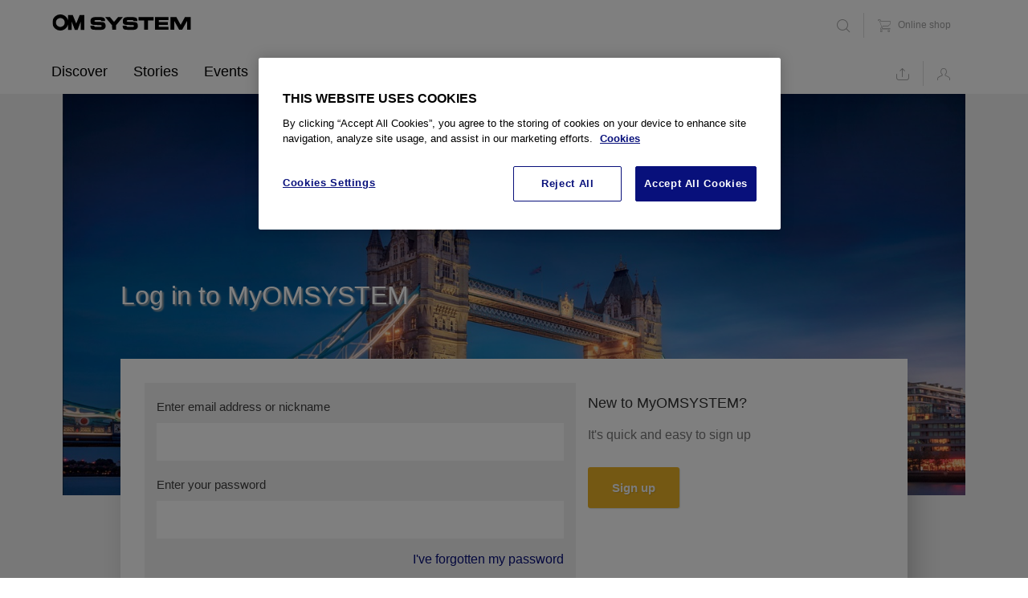

--- FILE ---
content_type: text/html; charset=utf-8
request_url: https://my.omsystem.com/login?ReturnUrl=%2F%3Fsku%3DV460120BE000
body_size: 52561
content:
<!DOCTYPE html>
<html lang="en" class="direction-ltr" style="direction:ltr;" prefix="og: https://ogp.me/ns#"><head><link rel="stylesheet" href="https://my.omsystem.com/cfs-filesystemfile/__key/system/h-000000003b83221e-https-myomsystemcom-443-css/platform.less?_=639016595389981500" type="text/css" media="screen" /><script type ="text/javascript" src="https://my.omsystem.com/cfs-filesystemfile/__key/system/js/jquery.min.js?_=638452300055884864"></script><script src="https://my.omsystem.com/cfs-filesystemfile/__key/system/js/jquery.migrate.js?_=638748595564771568"></script><script type ="text/javascript" src="https://my.omsystem.com/cfs-filesystemfile/__key/system/js/telligent.glow.min.js?_=638452300061978446"></script><script type="text/javascript" src="https://my.omsystem.com/cfs-filesystemfile/__key/system/js/telligent.evolution.min.js?_=638452300059478881"></script><script type="text/javascript">
// <![CDATA[
try { jQuery.telligent.evolution.site.configure({baseUrl:'https://my.omsystem.com/',cookieSameSiteSetting:'Lax',loginReturnUrl:'/?sku=V460120BE000',isLogout:false,enableGlobalForm:false,scheduledFileStatusUrl:'https://my.omsystem.com/callback.ashx?__type=Telligent.Evolution.Platform.Scripting.Plugins.ScheduledFileSupportPlugin%2C%20Telligent.Evolution.Platform',badgeablePanelCountUrl:'https://my.omsystem.com/callback.ashx?__type=Telligent.Evolution.CoreServices.Administration.Plugins.BadgeablePanelsServicePlugin%2C%20Telligent.Evolution.Platform',contentPeekUrl:'https://my.omsystem.com/callback.ashx?__type=Telligent.Evolution.CoreServices.Peek.Implementations.ContentPeekSupportPlugin%2C%20Telligent.Evolution.Platform',contextQueryString:'_pcurl=~%2Flogin',editorConfigVersionKey:'AAAAAD27Kss%3D-AAAAADFKnUk%3D-637769264520000000-AAAAAD3JwOc%3D',maxMediaWidth:550,mediaMaxHeight:0,defaultMediaWidth:320,defaultMediaHeight:240,directUploadContext:'6297acba-c36f-4329-b04b-eea183b0d1c9',directUploadUrl:'https://my.omsystem.com/api.ashx/v2/cfs/temporary.json?UploadContextId=6297acba-c36f-4329-b04b-eea183b0d1c9',alphaBlendUrl:'https://my.omsystem.com/cfs-filesystemfile/__key/system/images/alpha_5F00_blend.png?_=638452299611826355',blankUrl:'https://my.omsystem.com/cfs-filesystemfile/__key/system/images/blank.gif?_=638452299854741499',collapsedUrl:'https://my.omsystem.com/cfs-filesystemfile/__key/system/images/collapsed.gif?_=638452299877206631',hueBlendUrl:'https://my.omsystem.com/cfs-filesystemfile/__key/system/images/hue_5F00_blend.png?_=638452299972667672',blendUrl:'https://my.omsystem.com/cfs-filesystemfile/__key/system/images/blend.png?_=638452299854952221',ddlButtonUrl:'https://my.omsystem.com/cfs-filesystemfile/__key/system/images/ddl_5F00_button.gif?_=638452299889651420',expandedUrl:'https://my.omsystem.com/cfs-filesystemfile/__key/system/images/expanded.gif?_=638452299969340384',transparentUrl:'https://my.omsystem.com/cfs-filesystemfile/__key/system/images/transparent.png?_=638452300043355222',datePattern:{
	pattern: '<1-31> <Jan,Feb,Mrz,Apr,Mai,Jun,Jul,Aug,Sep,Okt,Nov,Dez> <0001-9999>',
    yearIndex: 2,
    monthIndex: 1,
    dayIndex: 0,
    hourIndex: -1,
    minuteIndex: -1,
    amPmIndex: -1,
    parseDateOnLoad: true
},timePattern:{
	pattern: '<0-23>:<00-59> ',
    yearIndex: -1,
    monthIndex: -1,
    dayIndex: -1,
    hourIndex: 0,
    minuteIndex: 1,
    amPmIndex: -1,
    parseDateOnLoad: true
},dateTimePattern:{
	pattern: '<1-31> <Jan,Feb,Mrz,Apr,Mai,Jun,Jul,Aug,Sep,Okt,Nov,Dez> <0001-9999> <0-23>:<00-59> ',
    yearIndex: 2,
    monthIndex: 1,
    dayIndex: 0,
    hourIndex: 3,
    minuteIndex: 4,
    amPmIndex: -1,
    parseDateOnLoad: true
},monthNames:['Jan','Feb','Mrz','Apr','Mai','Jun','Jul','Aug','Sep','Okt','Nov','Dez'],dayNames:['So','Mo','Di','Mi','Do','Fr','Sa'],authorizationCookieName:'.te.csrf',accessingUserId:2101,accessingUserIsSystemAccount:true,accessingUserTemporary:false,accessingUserIsAuthenticated:false,restUiContext:"p\u0026common-login\u00260c647246673542f9875dc8b991fe739b\u002600000000000000000000000000000000\u00260",versionKey:'638367974200000000',directionality:'ltr',editorLanguage:'en-US',autoLinkPattern:/((?:http|ftp|https):\/\/)([\w\-]{1,63}(?:\.[\w\-]{1,63}){0,127}(?:\([\w\-\.,@?!^=%&:/~\+#]{0,2046}\)|[\w\-\.,@?!^=%&:/~\+#]{0,2047}[\w\-@?^=%&:/~\+#]){0,2048})/i,defaultErrorMessage:'An error occurred.  Please try again or contact your administrator.',quoteText:'Quote',dateMinuteInFutureFormat:'in a few seconds',dateMinutesInFutureFormat:'in {0} minutes',dateHourInFutureFormat:'in over an hour',dateHoursInFutureFormat:'in {0} hours',dateDayInFutureFormat:'in {0} day',dateDaysInFutureFormat:'in {0} days',dateMonthInFutureFormat:'in {0} month',dateMonthsInFutureFormat:'in {0} months',dateYearInFutureFormat:'in over {0} year',dateYearsInFutureFormat:'in over {0} years',dateNowAgoFormat:'now',dateMinuteAgoFormat:'a few seconds ago',dateMinutesAgoFormat:'{0} minutes ago',dateHourAgoFormat:'{0} hour ago',dateHoursAgoFormat:'{0} hours ago',dateDayAgoFormat:'{0} day ago',dateDaysAgoFormat:'{0} days ago',dateMonthAgoFormat:'{0} month ago',dateMonthsAgoFormat:'{0} months ago',dateYearAgoFormat:'over {0} year ago',dateYearsAgoFormat:'over {0} years ago',previewZoomIn:'Zoom in',previewZoomOut:'Zoom out',previewClose:'Close',collapseExpandedItem:'Collapse',beforeUnloadMessageTip:'Progress will cancel if you leave.',pendingTip:'Progress will begin soon…',beforeUnloadMessageLabel:'Please wait…',clearText:'Clear',okText:'OK'});
jQuery.extend($.fn.evolutionUserFileTextBox.defaults,{removeText:'Remove',selectText:'Select/Upload...',noFileText:'No File Selected'});
jQuery.telligent.evolution.validation.registerExtensions({password:'Password contains invalid chars ...',passwordRegex:'^.*$',email:'Your email address is invalid.',emailRegex:'^[!$\u0026*\\-=^`|~#%\u0027\\.\"+/?_{}\\\\a-zA-Z0-9 ]+@[\\-\\.a-zA-Z0-9]+(?:\\.[a-zA-Z0-9]+)+$',username:'Your sign in name does not meet the requirements for this site.',usernameRegex:'^[a-zA-Z0-9_\\- @\\.\\\\]+$',emails:'One or more emails is invalid',url:'URL not in correct format',urlRegex:'^(?:(?:http|https|mailto|ftp|mms):|/|#|~/|data:image/(?:png|gif|jpe?g);base64,)',required:'This field is required.',date:'Please enter a valid date.',dateISO:'Please enter a valid date (ISO).',number:'Please enter a valid number.',digits:'Please enter only digits.',equalTo:'Please enter the same value again.',pattern:'Please enter valid value.',emailexists:'This email address is already in use.',groupnameexists:'This name is already in use.',mailinglistnameexists:'This name is already in use.',usernameexists:'This name is already in use.',wikipageexists:'This name is already in use.',maxlength:'Please enter no more than {0} characters.',minlength:'Please enter at least {0} characters.',rangelength:'Please enter a value between {0} and {1} characters long.',range:'Please enter a value between {0} and {1}.',max:'Please enter a value less than or equal to {0}.',min:'Please enter a value greater than or equal to {0}.',step:'Please enter a value that is a multiple of {0}.'});
jQuery.extend(jQuery.fn.evolutionLike.defaults,{likeText:'Like',unlikeText:'Unlike',modalTitleText:'People who like this',modalShowMoreText:'Show More',whoLikesOtherText:'\u003ca href=\"{user_profile_url}\" class=\"internal-link view-user-profile\"\u003e{user_display_name}\u003c/a\u003e likes this',whoLikesOtherTwoText:'\u003ca href=\"{user_profile_url}\" class=\"internal-link view-user-profile\"\u003e{user_display_name}\u003c/a\u003e and \u003cspan class=\"who-likes\"\u003e1 other\u003c/span\u003e like this',whoLikesOtherMultipleText:'\u003ca href=\"{user_profile_url}\" class=\"internal-link view-user-profile\"\u003e{user_display_name}\u003c/a\u003e and \u003cspan class=\"who-likes\"\u003e{count} others\u003c/span\u003e like this',whoLikesAccessingText:'You like this',whoLikesAccessingTwoText:'You and \u003cspan class=\"who-likes\"\u003e1 other\u003c/span\u003e like this',whoLikesAccessingMultipleText:'You and \u003cspan class=\"who-likes\"\u003e{count} others\u003c/span\u003e like this'});
jQuery.extend(jQuery.fn.evolutionInlineTagEditor.defaults,{editButtonText:'Edit tags',selectTagsText:'Select tags',saveTagsText:'Save',cancelText:'Cancel'});
jQuery.extend(jQuery.fn.evolutionStarRating.defaults,{titles:['Terrible','Poor','Fair','Average','Good','Excellent'],ratingMessageFormat:'Average rating: {rating} out of {max_rating} with {count} ratings.'});
jQuery.extend(jQuery.fn.evolutionModerate.defaults,{moderateLinkText:'moderate',reportLinkText:'Report as abusive',reportedLinkText:'Reported as abusive',reportedNotificationMessageText:'{NAME}\u0027s post has been reported. \u003cstrong\u003eThank you for your feedback.\u003c/strong\u003e'});
jQuery.extend(jQuery.fn.evolutionBookmark.defaults,{deleteBookmarkText:'Unbookmark {content_type_name}',addBookmarkText:'Bookmark this {content_type_name}',processingText:'...'});
jQuery.extend($.fn.evolutionCodeEditor.defaults,{editorUrl:'/cfs-file/__key/system/ace/ace.js'});
jQuery.extend(jQuery.telligent.evolution.ui.components.forumvotes.defaults,{modalTitleTextThread:'People who had this question',modalTitleTextReply:'People helped by this answer',noVotesText:'No Votes',modalShowMoreText:'More'});
jQuery.extend(jQuery.telligent.evolution.ui.components.forumqualityvotes.defaults,{modalTitleText:'People who voted on this thread',tipTextThread:'View Voters',noVotesText:'No Votes',upVoteText:'Vote Up',downVoteText:'Vote Down',logintext:'Login to vote on this thread',modalShowMoreText:'More'});
jQuery.extend(jQuery.fn.evolutionFeature.defaults,{editFeatureText:'Edit Feature',addFeatureText:'Feature ',processingText:'...'});
jQuery.extend(jQuery.fn.evolutionPager.defaults,{previousLabel:'Go to previous page',nextLabel:'Go to next page',firstLabel:'Go to first page',lastLabel:'Go to last page',individualPageLabel:'Go to page {0}'});
jQuery.telligent.evolution.systemNotifications.configure({explicitPanelUrl:'#_cptype=panel\u0026_cpcontexttype=Explicit\u0026_cppanelid=994a7020-02f3-4fc2-ba7d-be3f0febf9f9\u0026viewnotification=1',notificationText:'System Notification',reviewText:'Click to review and resolve.',andMoreText:' (plus {0} more)'});
} catch(e) { };
// ]]>
</script><script type="text/javascript">jQuery(function($) {
	$.telligent.evolution.messaging.subscribe('userActionFollowToggle', function(data) {
		var e = $(data.target);
		var userId = e.data('userid'), accessingUserId = e.data('accessinguserid'), v = e.data('follow');
		e.html('...');
		if (v) {
			$.telligent.evolution.post({
				url: $.telligent.evolution.site.getBaseUrl() + 'api.ashx/v2/users/{FollowerId}/following.json',
				data: { FollowerId: accessingUserId, FollowingId: userId },
				dataType: 'json',
				success: function(response) { e.html('Unfollow').data('follow', false); },
				error: function(response) {  e.html('Follow').data('follow', true); }
			});
		} else {
			$.telligent.evolution.del({
				url: $.telligent.evolution.site.getBaseUrl() + 'api.ashx/v2/users/{FollowerId}/following/{FollowingId}.json',
				data: { FollowerId: accessingUserId, FollowingId: userId },
				dataType: 'json',
				success: function(response) { e.html('Follow').data('follow', true); },
				error: function(response) {  e.html('Unfollow').data('follow', false); }
			});
		}
	});
});</script><script type="text/javascript">(function($){ $.telligent.evolution.media.defaults.endpoint = 'https://my.omsystem.com/callback.ashx?__type=Telligent.Evolution.Api.Plugins.Endpoints.FileViewerEndpoint%2C%20Telligent.Evolution.Platform'; }(jQuery));</script><script type="text/javascript">(function($){ $.telligent.evolution.preview.defaults.endpoint = 'https://my.omsystem.com/callback.ashx?__type=Telligent.Evolution.Api.Plugins.Endpoints.WebPreviewEndpoint%2C%20Telligent.Evolution.Platform'; }(jQuery));</script><script type="text/javascript">(function($){ $.fn.evolutionComposer.plugins.mentions.defaults.mentionablesEndpoint = 'https://my.omsystem.com/callback.ashx?__type=Telligent.Evolution.Api.Plugins.Endpoints.MentionablesEndpoint%2C%20Telligent.Evolution.Platform'; }(jQuery));</script><script type="text/javascript">(function($){ $.telligent.evolution.language.defaults.dateEndpoint = 'https://my.omsystem.com/callback.ashx?__type=Telligent.Evolution.Api.Plugins.Endpoints.DateFormattingEndpoint%2C%20Telligent.Evolution.Platform'; }(jQuery));</script><script type="text/javascript">(function($){ $.fn.evolutionUserFileTextBox.defaults.endpoint = 'https://my.omsystem.com/callback.ashx?__type=Telligent.Evolution.Api.Plugins.Endpoints.UserFileTextBoxEndpoint%2C%20Telligent.Evolution.Platform'; }(jQuery));</script><script type="text/javascript">
window.setCommunityType = function(type) {
	jQuery.telligent.evolution.post({
		url: 'https://my.omsystem.com/callback.ashx?__type=Telligent.Evolution.Api.Plugins.UsageReporter%2C%20Telligent.Evolution.Platform',
		data: { communitytype: type }
	});
};
</script><script type="text/javascript">
if (window === window.top) {
	jQuery(function(j){
		var redirected = false;
		var ensureLoggedIn = function(){
			if (!redirected) {
				var hashData = jQuery.telligent.evolution.url.hashData();
				if (hashData._cptype){
					redirected = true;
					window.location = jQuery.telligent.evolution.url.modify({
						url:'/login?ReturnUrl=%2F%3Fsku%3DV460120BE000',
						query: {
							ReturnUrl:window.location+''
						},
						hash: ''
					});
				}
			}
		};
		jQuery(window).on('hashchange', function(){
			ensureLoggedIn();
		});
		ensureLoggedIn()
	});
}
</script><title>MyOMSYSTEM</title>
<meta key="og:site_name" content="MyOMSYSTEM" />
<meta name="GENERATOR" content="Telligent Community 12" />
<meta name="country" content="GB" />
<meta http-equiv="Content-Type" content="text/html; charset=UTF-8" /><meta name="viewport" content="width=device-width" /><meta name="viewport" content="width=device-width, user-scalable=no, initial-scale=1, maximum-scale=1" /><link rel="shortcut icon" type="image/ico" href="https://my.omsystem.com/cfs-filesystemfile/__key/themefiles/f-s-83d50f6377b4438e8a4db7c61fe4646e-files/favicon.ico?_=638554395569872490" /><link rel="apple-touch-icon-precomposed" href=""><meta name="msapplication-TileColor" content="#FFFFFF"><meta name="msapplication-TileImage" content="http://my.olympus.lvh.me/__key/themefiles/s-fd-83d50f6377b4438e8a4db7c61fe4646e-files/favicon144.png">


<link type="text/css" rel="stylesheet" href="https://my.omsystem.com/cfs-filesystemfile/__key/uifiles/h-000000003b83221d-83d50f6377b4438e8a4db7c61fe4646e-s-00000000000000000000000000000000-0-theme_5F00_000-theme-f-1-638554395549400000-https-myomsystemcom-443/screen.less?_=639016595413887604" /><link type="text/css" rel="stylesheet" href="https://my.omsystem.com/cfs-filesystemfile/__key/uifiles/h-000000003b83221d-83d50f6377b4438e8a4db7c61fe4646e-s-00000000000000000000000000000000-0-theme_5F00_000-theme-f-1-638554395549400000-https-myomsystemcom-443/print.css?_=639016595494512369" media="print" /><link type="text/css" rel="stylesheet" href="https://my.omsystem.com/cfs-filesystemfile/__key/uifiles/h-000000003b83221d-83d50f6377b4438e8a4db7c61fe4646e-s-00000000000000000000000000000000-0-theme_5F00_000-theme-f-1-638554395549400000-https-myomsystemcom-443/handheld.less?_=639016595428575139" media="only screen and (max-width: 570px)" /><link type="text/css" rel="stylesheet" href="https://my.omsystem.com/cfs-filesystemfile/__key/uifiles/h-000000003b83221d-83d50f6377b4438e8a4db7c61fe4646e-s-00000000000000000000000000000000-0-theme_5F00_000-theme-f-1-638554395549400000-https-myomsystemcom-443/tablet.less?_=639016595497480965" media="only screen and (min-device-width: 571px) and (max-device-width: 1024px) and (orientation: landscape), only screen and (min-device-width: 571px) and (max-device-width: 1024px) and (orientation: portrait)" /><link type="text/css" rel="stylesheet" href="https://my.omsystem.com/cfs-filesystemfile/__key/uifiles/h-000000003b83221d-83d50f6377b4438e8a4db7c61fe4646e-s-00000000000000000000000000000000-0-theme_5F00_000-theme-f-1-638554395549400000-https-myomsystemcom-443/analyticswidget.css?_=639016595454824962" /><link type="text/css" rel="stylesheet" href="https://my.omsystem.com/cfs-filesystemfile/__key/uifiles/h-000000003b83221d-83d50f6377b4438e8a4db7c61fe4646e-s-00000000000000000000000000000000-0-theme_5F00_000-theme-f-1-638554395549400000-https-myomsystemcom-443/calendar.css?_=639016595490137731" /><link type="text/css" rel="stylesheet" href="https://my.omsystem.com/cfs-filesystemfile/__key/uifiles/h-000000003b83221d-83d50f6377b4438e8a4db7c61fe4646e-s-00000000000000000000000000000000-0-theme_5F00_000-theme-f-1-638554395549400000-https-myomsystemcom-443/calendar_2D00_handheld.css?_=639016595429043655" media="(max-width: 570px)" /><link type="text/css" rel="stylesheet" href="https://my.omsystem.com/cfs-filesystemfile/__key/uifiles/h-000000003b83221d-83d50f6377b4438e8a4db7c61fe4646e-s-00000000000000000000000000000000-0-theme_5F00_000-theme-f-1-638554395549400000-https-myomsystemcom-443/four_2D00_roads.less?_=639016595449356368" /><!--[if lte IE 7]><link type="text/css" rel="stylesheet" href="https://my.omsystem.com/cfs-filesystemfile/__key/uifiles/h-000000003b83221d-83d50f6377b4438e8a4db7c61fe4646e-s-00000000000000000000000000000000-0-theme_5F00_000-theme-f-1-638554395549400000-https-myomsystemcom-443/ie7.less?_=639017153376883524" /><![endif]--><!--[if lte IE 8]><link type="text/css" rel="stylesheet" href="https://my.omsystem.com/cfs-filesystemfile/__key/uifiles/h-000000003b83221d-83d50f6377b4438e8a4db7c61fe4646e-s-00000000000000000000000000000000-0-theme_5F00_000-theme-f-1-638554395549400000-https-myomsystemcom-443/ie8.less?_=639017153409227568" /><![endif]--><link type="text/css" rel="stylesheet" href="https://my.omsystem.com/cfs-filesystemfile/__key/uifiles/h-000000003b83221d-83d50f6377b4438e8a4db7c61fe4646e-s-00000000000000000000000000000000-0-theme_5F00_000-theme-f-1-638554395549400000-https-myomsystemcom-443/screenmyolympus.less?_=639016595489043597" /><link type="text/css" rel="stylesheet" href="https://my.omsystem.com/cfs-filesystemfile/__key/uifiles/h-000000003b83221d-83d50f6377b4438e8a4db7c61fe4646e-s-00000000000000000000000000000000-0-theme_5F00_000-theme-f-1-638554395549400000-https-myomsystemcom-443/screenmyolympus2.less?_=639016595442325215" /><link type="text/css" rel="stylesheet" href="https://my.omsystem.com/cfs-filesystemfile/__key/uifiles/h-000000003b83221d-83d50f6377b4438e8a4db7c61fe4646e-s-00000000000000000000000000000000-0-theme_5F00_000-theme-f-1-638554395549400000-https-myomsystemcom-443/cssoverrides.css?_=639016595449981484" />
<script type="text/javascript" src="https://my.omsystem.com/cfs-filesystemfile/__key/themefiles/f-s-83d50f6377b4438e8a4db7c61fe4646e-jsfiles/analytics.js?_=638554395613466191"></script><script type="text/javascript" src="https://my.omsystem.com/cfs-filesystemfile/__key/themefiles/f-s-83d50f6377b4438e8a4db7c61fe4646e-jsfiles/bodyScrollLock.min.js?_=638554395614091117"></script><script type="text/javascript" src="https://my.omsystem.com/cfs-filesystemfile/__key/themefiles/f-s-83d50f6377b4438e8a4db7c61fe4646e-jsfiles/chosen.jquery.min.js?_=638554395614403673"></script><script type="text/javascript" src="https://my.omsystem.com/cfs-filesystemfile/__key/themefiles/f-s-83d50f6377b4438e8a4db7c61fe4646e-jsfiles/focus_2D00_within.js?_=638554395615028504"></script><script type="text/javascript" src="https://my.omsystem.com/cfs-filesystemfile/__key/themefiles/f-s-83d50f6377b4438e8a4db7c61fe4646e-jsfiles/jquery.details.min.js?_=638554395615341192"></script><script type="text/javascript" src="https://my.omsystem.com/cfs-filesystemfile/__key/themefiles/f-s-83d50f6377b4438e8a4db7c61fe4646e-jsfiles/jquery.frmodal.js?_=638554395615809874"></script><script type="text/javascript" src="https://my.omsystem.com/cfs-filesystemfile/__key/themefiles/f-s-83d50f6377b4438e8a4db7c61fe4646e-jsfiles/jquery.matchHeight_2D00_min.js?_=638554395616122379"></script><script type="text/javascript" src="https://my.omsystem.com/cfs-filesystemfile/__key/themefiles/f-s-83d50f6377b4438e8a4db7c61fe4646e-jsfiles/jquery.remodal.min.js?_=638554395616591158"></script><script type="text/javascript" src="https://my.omsystem.com/cfs-filesystemfile/__key/themefiles/f-s-83d50f6377b4438e8a4db7c61fe4646e-jsfiles/jquery_2D00_ui_2D00_1.10.4.custom.min.js?_=638554395616903586"></script><script type="text/javascript" src="https://my.omsystem.com/cfs-filesystemfile/__key/themefiles/f-s-83d50f6377b4438e8a4db7c61fe4646e-jsfiles/jquery_2D00_ui_2D00_i18n.js?_=638554395617528598"></script><script type="text/javascript" src="https://my.omsystem.com/cfs-filesystemfile/__key/themefiles/f-s-83d50f6377b4438e8a4db7c61fe4646e-jsfiles/jquery_2D00_ui_2D00_timepicker_2D00_addon.min.js?_=638554395617841437"></script><script type="text/javascript" src="https://my.omsystem.com/cfs-filesystemfile/__key/themefiles/f-s-83d50f6377b4438e8a4db7c61fe4646e-jsfiles/myOlympus.js?_=638554395618622503"></script><script type="text/javascript" src="https://my.omsystem.com/cfs-filesystemfile/__key/themefiles/f-s-83d50f6377b4438e8a4db7c61fe4646e-jsfiles/picturefill.min.js?_=638554395619247552"></script><script type="text/javascript" src="https://my.omsystem.com/cfs-filesystemfile/__key/themefiles/f-s-83d50f6377b4438e8a4db7c61fe4646e-jsfiles/slick.min.js?_=638554395619716382"></script><script type="text/javascript" src="https://my.omsystem.com/cfs-filesystemfile/__key/themefiles/f-s-83d50f6377b4438e8a4db7c61fe4646e-jsfiles/theme.js?_=638554395620341557"></script><script type="text/javascript" src="//assets.adobedtm.com/e7efc29d9f71/ab8501b9f050/launch-72d87f38d65c.min.js" async></script><link rel="stylesheet" href="https://my.omsystem.com/cfs-filesystemfile/__key/uifiles/h-000000003b83221d-83d50f6377b4438e8a4db7c61fe4646e-s-00000000000000000000000000000000-0-header_5F00_0010-638-f-3-638469925384330000-https-myomsystemcom-443/style.less?_=639016595491387399"  />
<link rel="stylesheet" href="https://my.omsystem.com/cfs-filesystemfile/__key/uifiles/h-000000003b83221d-83d50f6377b4438e8a4db7c61fe4646e-s-00000000000000000000000000000000-0-footer_5F00_0010-680-f-3-638665658118900000-https-myomsystemcom-443/style.less?_=639016595443106610"  /></head><body spellcheck="true">


<div class="single-column header-fragments evolution-reflow-container" data-related="_h_page" id="_h_singlecolumn" style = "display:none"></div><div class="header-fragments evolution-reflow-container" data-related="_h_singlecolumn" id="_h_page"  data-reflow-width="670"><div class="layout">
<div class="layout-header"></div>
<div class="layout-content header-top-content" id="_h_layout"><div class="layout-region header" id="_h_header">
<div class="layout-region-inner header"><div class="content-fragment site-banner no-wrapper with-spacing responsive-1 " id="header-637" data-reflow="_h_header,_h_singlecolumn,1,0,0">
<div class="content-fragment-content">

  

 
 

<style>
    .navigation__primary {
        .myolympus__logo {
            background: url("/cfs-file/__key/themefiles/s-fd-83d50f6377b4438e8a4db7c61fe4646e-files/my_2D00_olympus_2D00_mobile.svg") no-repeat;
        }
    }
	body:not(.administration) .single-column.header-fragments {
    margin: 0;
}

.site-banner .site-navigation {
    position: static;
    left: 0;
    right: 0;
    top: 0;
    background-color: #fff;
    color: #fff;
    z-index: 900;
    margin: 0 4rem;
}

    .site-banner .site-navigation span.fr {
        color: inherit;
    }

    .site-banner .site-navigation .chosen-container .chosen-drop:before {
        display: none;
    }

    .site-banner .site-navigation *:not(input):focus {
        outline: none !important;
    }

    .site-banner .site-navigation .unloged-user-olympus,
    .site-banner .site-navigation .loged-user-olympus {
        display: none;
    }

    .site-banner .site-navigation .navigation-internal {
        position: relative;
        margin: 0 auto;
        background-color: #fff;
        display: -ms-grid;
        -ms-grid-columns: 253px 1fr;
        -ms-grid-rows: auto auto;
        display: grid;
        grid-template-columns: 253px auto;
        grid-template-rows: auto auto;
        align-items: center;
        -ms-grid-row-align: center;
    }

        .site-banner .site-navigation .navigation-internal.navigation-100 {
            -ms-grid-columns: 342px 1fr;
            grid-template-columns: 342px auto;
        }

            .site-banner .site-navigation .navigation-internal.navigation-100 .navigation__logo .navigation__logo-graphic {
                width: 236px;
                height: 34px;
                background-image: url("$core_v2_encoding.HtmlAttributeEncode($logo100YearsUrl)");
            }

        .site-banner .site-navigation .navigation-internal:before {
            content: attr(null);
            position: absolute;
            left: -100vw;
            top: 0;
            background-color: #fff;
            width: 200vw;
            height: 100%;
            z-index: -1;
        }

    .site-banner .site-navigation .navigation__logo {
        display: -webkit-box;
        display: -ms-flexbox;
        display: flex;
        align-items: center;
        overflow: hidden;
        color: transparent;
        font-size: 0;
        grid-row: 1;
        grid-column: 1;
        -ms-grid-row: 1;
        -ms-grid-column: 1;
        -ms-grid-row-align: center;
    }

        .site-banner .site-navigation .navigation__logo .navigation__logo-graphic {
            width: 175px;
            height: 28px;
            background: url("[data-uri]") no-repeat;
            background-size: contain !important;
            background-position: left center;
            position: relative;
            top: -4px;
        }

    .site-banner .site-navigation .navigation__primary,
    .site-banner .site-navigation .navigation__secondary {
        list-style-type: none;
        margin: 0;
        height: 100%;
        display: -webkit-box;
        display: -ms-flexbox;
        display: flex;
    }

        .site-banner .site-navigation .navigation__primary > .navigation__item,
        .site-banner .site-navigation .navigation__secondary > .navigation__item {
            display: inline-block;
            height: 100%;
        }

            .site-banner .site-navigation .navigation__primary > .navigation__item:not(.navigation__item-link):focus-within .navigation__link:not(.no-arrow):after,
            .site-banner .site-navigation .navigation__secondary > .navigation__item:not(.navigation__item-link):focus-within .navigation__link:not(.no-arrow):after {
                content: attr(null);
            }

            .site-banner .site-navigation .navigation__primary > .navigation__item:not(.navigation__item-link):focus-within .navigation__dropdown:not(.navigation__dropdown-mobile),
            .site-banner .site-navigation .navigation__secondary > .navigation__item:not(.navigation__item-link):focus-within .navigation__dropdown:not(.navigation__dropdown-mobile) {
                visibility: visible;
                transform: translateY(0);
                opacity: 1;
            }

            .site-banner .site-navigation .navigation__primary > .navigation__item:not(.navigation__item-link)[focus-within] .navigation__link:not(.no-arrow):after,
            .site-banner .site-navigation .navigation__secondary > .navigation__item:not(.navigation__item-link)[focus-within] .navigation__link:not(.no-arrow):after {
                content: attr(null);
            }

            .site-banner .site-navigation .navigation__primary > .navigation__item:not(.navigation__item-link)[focus-within] .navigation__dropdown:not(.navigation__dropdown-mobile),
            .site-banner .site-navigation .navigation__secondary > .navigation__item:not(.navigation__item-link)[focus-within] .navigation__dropdown:not(.navigation__dropdown-mobile) {
                visibility: visible;
                transform: translateY(0);
                opacity: 1;
            }

            .site-banner .site-navigation .navigation__primary > .navigation__item.mobile-active .navigation__link:not(.no-arrow):after,
            .site-banner .site-navigation .navigation__secondary > .navigation__item.mobile-active .navigation__link:not(.no-arrow):after {
                content: none !important;
            }

            .site-banner .site-navigation .navigation__primary > .navigation__item.mobile-active .navigation__dropdown,
            .site-banner .site-navigation .navigation__secondary > .navigation__item.mobile-active .navigation__dropdown {
                visibility: visible;
                transform: translateX(0) !important;
                opacity: 1;
            }

            .site-banner .site-navigation .navigation__primary > .navigation__item .navigation__dropdown-section-header,
            .site-banner .site-navigation .navigation__secondary > .navigation__item .navigation__dropdown-section-header {
                color: #fff;
            }

            .site-banner .site-navigation .navigation__primary > .navigation__item > .navigation__link,
            .site-banner .site-navigation .navigation__secondary > .navigation__item > .navigation__link {
                color: #000;
                text-decoration: none;
                display: -webkit-box;
                display: -ms-flexbox;
                display: flex;
                -webkit-box-align: center;
                -ms-flex-align: center;
                align-items: center;
                padding: 0 1rem;
                height: 100%;
                border: 0;
                background: none;
            }

                .site-banner .site-navigation .navigation__primary > .navigation__item > .navigation__link .popup-list-count,
                .site-banner .site-navigation .navigation__secondary > .navigation__item > .navigation__link .popup-list-count {
                    position: relative;
                    padding: 1px 3px;
                    border-radius: 2px;
                    top: -5px;
                    right: 5px;
                    background-color: #fa3e3e;
                    color: #fff;
                    font-size: 10px;
                    line-height: 1.3;
                    text-decoration: none;
                }

    .site-banner .site-navigation .navigation__primary {
        margin-left: -1rem;
        padding: 0;
        grid-row: 2;
        grid-column: 1 / 3;
        -ms-grid-row: 2;
        -ms-grid-column: 1;
        -ms-grid-column-span: 2;
        -ms-grid-row-align: center;
    }

        .site-banner .site-navigation .navigation__primary .myolympus__logo {
            background: none;
            color: #fff;
            font-size: 13px;
        }

        .site-banner .site-navigation .navigation__primary .navigation__mobile__dropdown {
            list-style-type: none;
            margin: 0;
            padding: 0;
        }

            .site-banner .site-navigation .navigation__primary .navigation__mobile__dropdown > .navigation__item:not(.navigation__item-link) {
                position: relative;
            }

                .site-banner .site-navigation .navigation__primary .navigation__mobile__dropdown > .navigation__item:not(.navigation__item-link)::after {
                    content: "\f105";
                    font-family: "FourRoads";
                    position: absolute;
                    right: 0.5rem;
                    font-size: 1.5rem;
                    color: #fff;
                    top: 0;
                    height: 100%;
                    display: -webkit-box;
                    display: -ms-flexbox;
                    display: flex;
                    -webkit-box-align: center;
                    -ms-flex-align: center;
                    align-items: center;
                    pointer-events: none;
                }

            .site-banner .site-navigation .navigation__primary .navigation__mobile__dropdown > .navigation__item > .navigation__link {
                padding: 1rem 0 1rem 0.5rem;
                height: 100%;
                border: 0;
                background: none;
                font-family: "HelveticaNeueBoldRegular", "Helvetica Neue", Helvetica, Arial, sans-serif;
                font-weight: 500;
                font-size: 1.125rem;
                display: block;
                color: #fff;
                text-decoration: none;
            }

        .site-banner .site-navigation .navigation__primary > .navigation__item.mobile-active {
            display: block !important;
        }

        .site-banner .site-navigation .navigation__primary > .navigation__item > .navigation__link {
            position: relative;
            padding-top: 1rem;
            padding-bottom: 1rem;
            font-family: "HelveticaNeueBoldRegular", "Helvetica Neue", Helvetica, Arial, sans-serif;
            font-weight: 500;
            font-size: 1.125rem;
            transition: all 0.2s ease-in-out;
        }

            .site-banner .site-navigation .navigation__primary > .navigation__item > .navigation__link:hover,
            .site-banner .site-navigation .navigation__primary > .navigation__item > .navigation__link:focus {
                outline: none;
                color: #0084b2;
            }

            .site-banner .site-navigation .navigation__primary > .navigation__item > .navigation__link:after {
                bottom: 0;
                left: 50%;
                border: 0.5rem solid transparent;
                height: 0;
                width: 0;
                position: absolute;
                pointer-events: none;
                border-top-color: #fff;
                margin: 0 0 -1rem -0.5rem;
                z-index: 900;
            }

        .site-banner .site-navigation .navigation__primary > .navigation__item > .navigation__dropdown {
            position: absolute;
            top: 117px;
        }

    .site-banner .site-navigation .navigation__secondary {
        padding: 1rem 0;
        margin-left: auto;
        grid-row: 1;
        grid-column: 2;
        -ms-grid-row: 1;
        -ms-grid-column: 2;
        -ms-grid-column-align: end;
        -ms-grid-row-align: center;
    }

        .site-banner .site-navigation .navigation__secondary > .navigation__item {
            min-height: 31px;
        }

            .site-banner .site-navigation .navigation__secondary > .navigation__item > .navigation__link {
                font-family: "HelveticaNeueRomanRg", "Helvetica Neue", Helvetica, Arial, sans-serif;
                font-weight: 400;
                font-size: 0.75rem;
                color: #a1a1a1;
                border-right: 1px solid #ddd;
            }

            .site-banner .site-navigation .navigation__secondary > .navigation__item:last-of-type > .navigation__link {
                border-right: 0;
                padding-right: 0;
            }

            .site-banner .site-navigation .navigation__secondary > .navigation__item.navigation__item-shop a.navigation__link {
                border-right: 0 solid transparent !important;
                padding-right: 32px;
            }

            .site-banner .site-navigation .navigation__secondary > .navigation__item.navigation__item-search {
                position: relative;
                display: -webkit-box;
                display: -ms-flexbox;
                display: flex;
            }

                .site-banner .site-navigation .navigation__secondary > .navigation__item.navigation__item-search input[type="search"] {
                    visibility: hidden;
                    opacity: 0;
                    width: 0;
                    position: absolute;
                    right: 3.25rem;
                    top: -0.5rem;
                    font-family: "HelveticaNeueRomanRg", "Helvetica Neue", Helvetica, Arial, sans-serif;
                    font-weight: 400;
                    font-size: 1rem;
                    padding: 0.25rem 0.5rem 0.25rem 2.5rem;
                    color: #444;
                    border: 1px solid #aaa;
                    transition: all 0.4s ease-in-out;
                }

                .site-banner .site-navigation .navigation__secondary > .navigation__item.navigation__item-search > .fr-search {
                    visibility: hidden;
                    opacity: 0;
                    position: absolute;
                    left: -12.25rem;
                    top: 0;
                    bottom: 0;
                    color: #999;
                    font-size: 1.25em;
                    display: -webkit-box;
                    display: -ms-flexbox;
                    display: flex;
                    -webkit-box-align: center;
                    -ms-flex-align: center;
                    align-items: center;
                    transition: all 0.4s ease-in-out;
                }

                .site-banner .site-navigation .navigation__secondary > .navigation__item.navigation__item-search > .navigation__link .navigation__item-search-active,
                .site-banner .site-navigation .navigation__secondary > .navigation__item.navigation__item-search > .navigation__link .navigation__item-search-inactive {
                    display: none;
                }

                .site-banner .site-navigation .navigation__secondary > .navigation__item.navigation__item-search > .navigation__link .fr-search ~ .navigation__item-search-inactive {
                    position: absolute;
                    width: 1px;
                    height: 1px;
                    padding: 0;
                    margin: -1px;
                    overflow: hidden;
                    clip: rect(0, 0, 0, 0);
                    border: 0;
                }

                .site-banner .site-navigation .navigation__secondary > .navigation__item.navigation__item-search > .navigation__link .fr-times ~ .navigation__item-search-inactive {
                    position: absolute;
                    width: 1px;
                    height: 1px;
                    padding: 0;
                    margin: -1px;
                    overflow: hidden;
                    clip: rect(0, 0, 0, 0);
                    border: 0;
                }

            .site-banner .site-navigation .navigation__secondary > .navigation__item.navigation__item-languages {
                position: relative;
                font-size: 0.75rem;
                display: -webkit-box;
                display: -ms-flexbox;
                display: flex;
                -webkit-box-align: center;
                -ms-flex-align: center;
                align-items: center;
                margin-left: 1rem;
                border-right: 1px solid #ddd;
                padding-right: 1rem;
            }

                .site-banner .site-navigation .navigation__secondary > .navigation__item.navigation__item-languages .fr-select {
                    -moz-appearance: none;
                    -webkit-appearance: none;
                    appearance: none;
                    border: 0;
                    border-radius: 0 !important;
                    margin: 0 !important;
                    background: none;
                    font-family: "HelveticaNeueRomanRg", "Helvetica Neue", Helvetica, Arial, sans-serif;
                    font-weight: 400;
                    font-size: 0.75rem;
                    color: #a1a1a1;
                    padding: 0.5rem 2em;
                }

                    .site-banner .site-navigation .navigation__secondary > .navigation__item.navigation__item-languages .fr-select::-ms-expand {
                        display: none;
                    }

                .site-banner .site-navigation .navigation__secondary > .navigation__item.navigation__item-languages:before {
                    position: absolute;
                    color: #a1a1a1;
                    content: "\f0ac";
                    font: normal normal normal 14px/1 FourRoads;
                    text-rendering: auto;
                    -webkit-font-smoothing: antialiased;
                    -moz-osx-font-smoothing: grayscale;
                    font-size: 1.5em;
                    top: 0;
                    bottom: 0;
                    display: -webkit-box;
                    display: -ms-flexbox;
                    display: flex;
                    -webkit-box-align: center;
                    -ms-flex-align: center;
                    align-items: center;
                    left: 0;
                    pointer-events: none;
                }

                .site-banner .site-navigation .navigation__secondary > .navigation__item.navigation__item-languages:after {
                    position: absolute;
                    color: #a1a1a1;
                    content: "\f107";
                    font: normal normal normal 14px/1 FourRoads;
                    text-rendering: auto;
                    -webkit-font-smoothing: antialiased;
                    -moz-osx-font-smoothing: grayscale;
                    font-size: 1.5em;
                    top: 0;
                    bottom: 0;
                    display: -webkit-box;
                    display: -ms-flexbox;
                    display: flex;
                    -webkit-box-align: center;
                    -ms-flex-align: center;
                    align-items: center;
                    right: 1rem;
                    pointer-events: none;
                }

                .site-banner .site-navigation .navigation__secondary > .navigation__item.navigation__item-languages .chosen-container .chosen-single {
                    border: 0;
                    background: none;
                    -webkit-box-shadow: none;
                    box-shadow: none;
                    font-family: "HelveticaNeueRomanRg", "Helvetica Neue", Helvetica, Arial, sans-serif;
                    font-weight: 400;
                    font-size: 0.75rem;
                    color: #a1a1a1;
                    padding: 0 2em;
                }

                    .site-banner .site-navigation .navigation__secondary > .navigation__item.navigation__item-languages .chosen-container .chosen-single:before {
                        position: absolute;
                        content: "\f0ac";
                        font: normal normal normal 14px/1 FourRoads;
                        text-rendering: auto;
                        -webkit-font-smoothing: antialiased;
                        -moz-osx-font-smoothing: grayscale;
                        font-size: 1.5em;
                        top: 0;
                        bottom: 0;
                        display: -webkit-box;
                        display: -ms-flexbox;
                        display: flex;
                        -webkit-box-align: center;
                        -ms-flex-align: center;
                        align-items: center;
                        left: 0;
                    }

                    .site-banner .site-navigation .navigation__secondary > .navigation__item.navigation__item-languages .chosen-container .chosen-single > span {
                        margin-right: 0;
                    }

                    .site-banner .site-navigation .navigation__secondary > .navigation__item.navigation__item-languages .chosen-container .chosen-single > div {
                        display: none;
                    }

                    .site-banner .site-navigation .navigation__secondary > .navigation__item.navigation__item-languages .chosen-container .chosen-single:after {
                        position: absolute;
                        content: "\f107";
                        font: normal normal normal 14px/1 FourRoads;
                        text-rendering: auto;
                        -webkit-font-smoothing: antialiased;
                        -moz-osx-font-smoothing: grayscale;
                        font-size: 1.5em;
                        top: 0;
                        bottom: 0;
                        display: -webkit-box;
                        display: -ms-flexbox;
                        display: flex;
                        -webkit-box-align: center;
                        -ms-flex-align: center;
                        align-items: center;
                        right: 0;
                    }

                .site-banner .site-navigation .navigation__secondary > .navigation__item.navigation__item-languages .chosen-container .chosen-drop {
                    margin-left: calc(-1rem - 1px);
                    width: calc(100% + 2rem + 2px);
                    min-width: 10rem;
                    border-color: #ddd;
                }

                    .site-banner .site-navigation .navigation__secondary > .navigation__item.navigation__item-languages .chosen-container .chosen-drop .chosen-results .active-result {
                        font-family: "HelveticaNeueLightRg", "Helvetica Neue", Helvetica, Arial, sans-serif;
                        font-weight: 200;
                        font-size: 0.9375rem;
                        color: #666;
                        padding-top: 0.75rem;
                        padding-bottom: 0.75rem;
                        transition: all 0.2s ease-in-out;
                    }

                        .site-banner .site-navigation .navigation__secondary > .navigation__item.navigation__item-languages .chosen-container .chosen-drop .chosen-results .active-result.highlighted {
                            background: #000;
                            color: #fff;
                        }

            .site-banner .site-navigation .navigation__secondary > .navigation__item.navigation__item-user {
                max-width: 15rem;
            }

                .site-banner .site-navigation .navigation__secondary > .navigation__item.navigation__item-user .navigation__link .user-name {
                    text-overflow: ellipsis;
                    white-space: nowrap;
                    overflow: hidden;
                }

                    .site-banner .site-navigation .navigation__secondary > .navigation__item.navigation__item-user .navigation__link .user-name .highlight {
                        color: #000;
                    }

    .site-banner .site-navigation .navigation__secondary-submenu {
        position: absolute;
        top: 60px;
        right: 12px;
        height: 42px !important;
    }

        .site-banner .site-navigation .navigation__secondary-submenu .user-logged-out {
            margin-right: 20px;
        }

    .site-banner .site-navigation .navigation__mobile {
        grid-row: 2;
        grid-column: 2;
        -ms-grid-row: 2;
        -ms-grid-column: 2;
        list-style-type: none;
        margin: 0 -0.5rem 0 0;
        padding: 1rem 0;
        justify-content: flex-end;
        align-items: center;
        display: none;
    }

        .site-banner .site-navigation .navigation__mobile .navigation__item {
            border-right: 1px solid rgba(255, 255, 255, 0.5);
        }

            .site-banner .site-navigation .navigation__mobile .navigation__item:last-of-type {
                border-right: 0;
            }

            .site-banner .site-navigation .navigation__mobile .navigation__item .navigation__link {
                background: none;
                border: 0;
                padding: 0 0.75rem;
                color: #fff;
            }

            .site-banner .site-navigation .navigation__mobile .navigation__item.navigation__item-search {
                display: -webkit-box;
                display: -ms-flexbox;
                display: flex;
            }

                .site-banner .site-navigation .navigation__mobile .navigation__item.navigation__item-search input[type="search"] {
                    visibility: hidden;
                    opacity: 0;
                    position: absolute;
                    top: 100px;
                    left: -1rem;
                    width: 100vw !important;
                    font-family: "HelveticaNeueRomanRg", "Helvetica Neue", Helvetica, Arial, sans-serif;
                    font-weight: 400;
                    font-size: 1rem;
                    padding: 0.25rem 2.5rem;
                    color: #444;
                    border: 1px solid #aaa;
                    transition: all 0.4s ease-in-out;
                    transform: translateY(-100%);
                    box-sizing: border-box;
                }

                    .site-banner .site-navigation .navigation__mobile .navigation__item.navigation__item-search input[type="search"][open] {
                        transform: translateY(0);
                    }

                .site-banner .site-navigation .navigation__mobile .navigation__item.navigation__item-search > .fr-search {
                    visibility: hidden;
                    opacity: 0;
                    position: absolute;
                    left: -0.25rem;
                    top: 100px;
                    padding-top: 0.6em;
                    color: #999;
                    font-size: 1.25em;
                    display: -webkit-box;
                    display: -ms-flexbox;
                    display: flex;
                    -webkit-box-align: center;
                    -ms-flex-align: center;
                    align-items: center;
                    transition: all 0.4s ease-in-out;
                }

                .site-banner .site-navigation .navigation__mobile .navigation__item.navigation__item-search > .search-close {
                    display: none;
                    color: #777;
                    text-decoration: none;
                    position: absolute;
                    right: 0;
                    top: 100px;
                    padding-top: 0.6em;
                    color: #999;
                    font-size: 1.25em;
                }

                .site-banner .site-navigation .navigation__mobile .navigation__item.navigation__item-search > .navigation__link .navigation__item-search-active,
                .site-banner .site-navigation .navigation__mobile .navigation__item.navigation__item-search > .navigation__link .navigation__item-search-inactive {
                    display: none;
                }

                .site-banner .site-navigation .navigation__mobile .navigation__item.navigation__item-search > .navigation__link .fr-search ~ .navigation__item-search-inactive {
                    position: absolute;
                    width: 1px;
                    height: 1px;
                    padding: 0;
                    margin: -1px;
                    overflow: hidden;
                    clip: rect(0, 0, 0, 0);
                    border: 0;
                }

                .site-banner .site-navigation .navigation__mobile .navigation__item.navigation__item-search > .navigation__link .fr-times ~ .navigation__item-search-inactive {
                    position: absolute;
                    width: 1px;
                    height: 1px;
                    padding: 0;
                    margin: -1px;
                    overflow: hidden;
                    clip: rect(0, 0, 0, 0);
                    border: 0;
                }

    .site-banner .site-navigation .navigation__dropdown {
        transition: all 0.3s ease-in-out;
        transition-property: transform, opacity;
        z-index: -2;
        position: absolute;
        left: 50%;
        margin-left: -50vw;
        width: 100vw;
        max-height: calc(100vh - 100px);
        overflow-x: hidden;
        overflow-y: auto;
        padding: 0 4rem;
        background-color: #313131;
    }

        .site-banner .site-navigation .navigation__dropdown:not(.navigation__dropdown-mobile) {
            transform: translateY(-100%);
            opacity: 0;
        }

        .site-banner .site-navigation .navigation__dropdown .navigation__dropdown-content {
            display: -webkit-box;
            display: -ms-flexbox;
            display: flex;
            -webkit-box-orient: horizontal;
            -webkit-box-direction: normal;
            -ms-flex-direction: row;
            flex-direction: row;
            -ms-flex-wrap: nowrap;
            flex-wrap: nowrap;
            width: 1140px;
            max-width: calc(100vw - (2 * 4rem));
            margin: 0 auto;
            color: #fff;
            height: 100%;
        }

            .site-banner .site-navigation .navigation__dropdown .navigation__dropdown-content .navigation__dropdown-section {
                flex: 0 0 33.3%;
                max-width: 33.3%;
                padding: 0 1rem 3rem 1rem;
            }

                .site-banner .site-navigation .navigation__dropdown .navigation__dropdown-content .navigation__dropdown-section:first-of-type {
                    padding-left: 0;
                }

                .site-banner .site-navigation .navigation__dropdown .navigation__dropdown-content .navigation__dropdown-section:last-of-type {
                    padding-right: 0;
                }

                .site-banner .site-navigation .navigation__dropdown .navigation__dropdown-content .navigation__dropdown-section .navigation__dropdown-section-header {
                    font-family: "HelveticaNeueBoldRegular", "Helvetica Neue", Helvetica, Arial, sans-serif;
                    font-weight: 500;
                    font-size: 1.125rem;
                }

            .site-banner .site-navigation .navigation__dropdown .navigation__dropdown-content .navigation__dropdown__links {
                list-style-type: none;
                padding: 0;
                margin: 0;
                font-family: "HelveticaNeueLightRg", "Helvetica Neue", Helvetica, Arial, sans-serif;
                font-weight: 200;
                font-size: 0.96875rem;
            }

                .site-banner .site-navigation .navigation__dropdown .navigation__dropdown-content .navigation__dropdown__links.navigation__dropdown__links-2 {
                    -webkit-columns: 2;
                    -moz-columns: 2;
                    columns: 2;
                }

                .site-banner .site-navigation .navigation__dropdown .navigation__dropdown-content .navigation__dropdown__links .navigation__item {
                    position: relative;
                    -webkit-column-break-inside: avoid;
                    page-break-inside: avoid;
                    break-inside: avoid;
                    margin-right: 0.5rem;
                }

                    .site-banner .site-navigation .navigation__dropdown .navigation__dropdown-content .navigation__dropdown__links .navigation__item .navigation__dropdown__link {
                        display: -webkit-box;
                        display: -ms-flexbox;
                        display: flex;
                        -webkit-box-align: center;
                        -ms-flex-align: center;
                        align-items: center;
                        color: #fff;
                        text-decoration: none;
                        padding: 0.25rem 0;
                        transition: all 0.2s ease-in-out;
                    }

                        .site-banner .site-navigation .navigation__dropdown .navigation__dropdown-content .navigation__dropdown__links .navigation__item .navigation__dropdown__link .navigation__dropdown__link__label {
                            -webkit-box-flex: 0;
                            -ms-flex: 0 1 auto;
                            flex: 0 1 auto;
                            white-space: nowrap;
                        }

                        .site-banner .site-navigation .navigation__dropdown .navigation__dropdown-content .navigation__dropdown__links .navigation__item .navigation__dropdown__link .fr {
                            -webkit-box-flex: 1;
                            -ms-flex: 1 0 1rem;
                            flex: 1 0 1rem;
                            margin-left: 0.25rem;
                            visibility: hidden;
                        }

                        .site-banner .site-navigation .navigation__dropdown .navigation__dropdown-content .navigation__dropdown__links .navigation__item .navigation__dropdown__link:hover .fr,
                        .site-banner .site-navigation .navigation__dropdown .navigation__dropdown-content .navigation__dropdown__links .navigation__item .navigation__dropdown__link:focus .fr {
                            visibility: visible;
                        }

        .site-banner .site-navigation .navigation__dropdown .navigation__dropdown-footer {
            position: relative;
            background-color: #3f3f3f;
            color: #fff;
            margin: 0 -4rem;
        }

            .site-banner .site-navigation .navigation__dropdown .navigation__dropdown-footer .navigation__dropdown__link {
                display: -webkit-box;
                display: -ms-flexbox;
                display: flex;
                -webkit-box-align: center;
                -ms-flex-align: center;
                align-items: center;
                width: 1140px;
                max-width: calc(100vw - (2 * 4rem));
                margin: 0 auto;
                font-family: "HelveticaNeueLightRg", "Helvetica Neue", Helvetica, Arial, sans-serif;
                font-weight: 200;
                font-size: 1.125rem;
                color: #fff;
                text-decoration: none;
                padding: 1.5rem 0;
            }

                .site-banner .site-navigation .navigation__dropdown .navigation__dropdown-footer .navigation__dropdown__link:focus {
                    outline: 1px dotted rgba(255, 255, 255, 0.5);
                }

    .site-banner .site-navigation .navigation__primary-simple,
    .site-banner .site-navigation .navigation__secondary-simple {
        display: none;
    }

    .site-banner .site-navigation .navigation__primary-simple {
        grid-row: 2;
        grid-column: 1 / 3;
        -ms-grid-row: 2;
        -ms-grid-column: 1;
        -ms-grid-column-span: 2;
        -ms-grid-row-align: center;
        background-color: #313131;
        position: relative;
    }

        .site-banner .site-navigation .navigation__primary-simple p {
            font-family: "HelveticaNeueLightRg", "Helvetica Neue", Helvetica, Arial, sans-serif;
            font-weight: 200;
            font-size: 1.125rem;
            color: #fff;
            margin: 0;
            min-height: 50px;
            display: -webkit-box;
            display: -ms-flexbox;
            display: flex;
            -webkit-box-align: center;
            -ms-flex-align: center;
            align-items: center;
        }

        .site-banner .site-navigation .navigation__primary-simple:before {
            content: attr(null);
            background-color: #313131;
            position: absolute;
            height: 100%;
            left: -100vw;
            width: 200vw;
            z-index: -1;
        }

    .site-banner .site-navigation .navigation__secondary-simple {
        padding: 1rem 0;
        grid-row: 1;
        grid-column: 2;
        -ms-grid-row: 1;
        -ms-grid-column: 2;
        -ms-grid-column-align: end;
        -ms-grid-row-align: center;
        margin-left: auto;
    }

        .site-banner .site-navigation .navigation__secondary-simple > .navigation__item > .navigation__link {
            font-family: "HelveticaNeueRomanRg", "Helvetica Neue", Helvetica, Arial, sans-serif;
            font-weight: 400;
            font-size: 0.75rem;
            color: #000;
            display: -webkit-box;
            display: -ms-flexbox;
            display: flex;
            -webkit-box-align: center;
            -ms-flex-align: center;
            align-items: center;
            text-decoration: none;
        }

        .site-banner .site-navigation .navigation__secondary-simple > .navigation__item.navigation__item-olympuslogo > div {
            width: 158px;
            height: 26px;
            background: url("$core_v2_encoding.HtmlAttributeEncode($logoOlympusBlack)") no-repeat;
            background-size: contain !important;
            background-position: left center;
            margin-top: 5px;
        }

    .site-banner .site-navigation.navigation-simple .navigation__primary,
    .site-banner .site-navigation.navigation-simple .navigation__secondary {
        display: none !important;
    }

    .site-banner .site-navigation.navigation-simple .navigation__primary-simple,
    .site-banner .site-navigation.navigation-simple .navigation__secondary-simple {
        display: flex !important;
    }

.myolympus-submenu.search .search-loading {
    padding: 10px;
    text-align: center;
}

.content-fragment-management-content .content-fragment.site-banner .content-fragment-content .site-navigation {
    position: static;
    left: 0;
    right: 0;
    top: 0;
    background-color: #fff;
    color: #fff;
    z-index: 900;
    margin: 0 4rem;
}

    .content-fragment-management-content .content-fragment.site-banner .content-fragment-content .site-navigation span.fr {
        color: inherit;
    }

    .content-fragment-management-content .content-fragment.site-banner .content-fragment-content .site-navigation .chosen-container .chosen-drop:before {
        display: none;
    }

    .content-fragment-management-content .content-fragment.site-banner .content-fragment-content .site-navigation *:not(input):focus {
        outline: none !important;
    }

    .content-fragment-management-content .content-fragment.site-banner .content-fragment-content .site-navigation .unloged-user-olympus,
    .content-fragment-management-content .content-fragment.site-banner .content-fragment-content .site-navigation .loged-user-olympus {
        display: none;
    }

    .content-fragment-management-content .content-fragment.site-banner .content-fragment-content .site-navigation .navigation-internal {
        position: relative;
        margin: 0 auto;
        background-color: #fff;
        display: -ms-grid;
        -ms-grid-columns: 253px 1fr;
        -ms-grid-rows: auto auto;
        display: grid;
        grid-template-columns: 253px auto;
        grid-template-rows: auto auto;
        align-items: center;
        -ms-grid-row-align: center;
    }

        .content-fragment-management-content .content-fragment.site-banner .content-fragment-content .site-navigation .navigation-internal.navigation-100 {
            -ms-grid-columns: 342px 1fr;
            grid-template-columns: 342px auto;
        }

            .content-fragment-management-content .content-fragment.site-banner .content-fragment-content .site-navigation .navigation-internal.navigation-100 .navigation__logo .navigation__logo-graphic {
                width: 236px;
                height: 34px;
                background-image: url("$core_v2_encoding.HtmlAttributeEncode($logo100YearsUrl)");
            }

        .content-fragment-management-content .content-fragment.site-banner .content-fragment-content .site-navigation .navigation-internal:before {
            content: attr(null);
            position: absolute;
            left: -100vw;
            top: 0;
            background-color: #fff;
            width: 200vw;
            height: 100%;
            z-index: -1;
        }

    .content-fragment-management-content .content-fragment.site-banner .content-fragment-content .site-navigation .navigation__logo {
        display: -webkit-box;
        display: -ms-flexbox;
        display: flex;
        align-items: center;
        overflow: hidden;
        color: transparent;
        font-size: 0;
        grid-row: 1;
        grid-column: 1;
        -ms-grid-row: 1;
        -ms-grid-column: 1;
        -ms-grid-row-align: center;
    }

        .content-fragment-management-content .content-fragment.site-banner .content-fragment-content .site-navigation .navigation__logo .navigation__logo-graphic {
            width: 175px;
            height: 28px;
            background: url("$core_v2_encoding.HtmlAttributeEncode($logoOmsBlack)") no-repeat;
            background-size: contain !important;
            background-position: left center;
            position: relative;
            top: -4px;
        }

    .content-fragment-management-content .content-fragment.site-banner .content-fragment-content .site-navigation .navigation__primary,
    .content-fragment-management-content .content-fragment.site-banner .content-fragment-content .site-navigation .navigation__secondary {
        list-style-type: none;
        margin: 0;
        height: 100%;
        display: -webkit-box;
        display: -ms-flexbox;
        display: flex;
    }

        .content-fragment-management-content .content-fragment.site-banner .content-fragment-content .site-navigation .navigation__primary > .navigation__item,
        .content-fragment-management-content .content-fragment.site-banner .content-fragment-content .site-navigation .navigation__secondary > .navigation__item {
            display: inline-block;
            height: 100%;
        }

            .content-fragment-management-content .content-fragment.site-banner .content-fragment-content .site-navigation .navigation__primary > .navigation__item:not(.navigation__item-link):focus-within .navigation__link:not(.no-arrow):after,
            .content-fragment-management-content .content-fragment.site-banner .content-fragment-content .site-navigation .navigation__secondary > .navigation__item:not(.navigation__item-link):focus-within .navigation__link:not(.no-arrow):after {
                content: attr(null);
            }

            .content-fragment-management-content
            .content-fragment.site-banner
            .content-fragment-content
            .site-navigation
            .navigation__primary > .navigation__item:not(.navigation__item-link):focus-within
            .navigation__dropdown:not(.navigation__dropdown-mobile),
            .content-fragment-management-content
            .content-fragment.site-banner
            .content-fragment-content
            .site-navigation
            .navigation__secondary > .navigation__item:not(.navigation__item-link):focus-within
            .navigation__dropdown:not(.navigation__dropdown-mobile) {
                visibility: visible;
                transform: translateY(0);
                opacity: 1;
            }

            .content-fragment-management-content .content-fragment.site-banner .content-fragment-content .site-navigation .navigation__primary > .navigation__item:not(.navigation__item-link)[focus-within] .navigation__link:not(.no-arrow):after,
            .content-fragment-management-content .content-fragment.site-banner .content-fragment-content .site-navigation .navigation__secondary > .navigation__item:not(.navigation__item-link)[focus-within] .navigation__link:not(.no-arrow):after {
                content: attr(null);
            }

            .content-fragment-management-content
            .content-fragment.site-banner
            .content-fragment-content
            .site-navigation
            .navigation__primary > .navigation__item:not(.navigation__item-link)[focus-within]
            .navigation__dropdown:not(.navigation__dropdown-mobile),
            .content-fragment-management-content
            .content-fragment.site-banner
            .content-fragment-content
            .site-navigation
            .navigation__secondary > .navigation__item:not(.navigation__item-link)[focus-within]
            .navigation__dropdown:not(.navigation__dropdown-mobile) {
                visibility: visible;
                transform: translateY(0);
                opacity: 1;
            }

            .content-fragment-management-content .content-fragment.site-banner .content-fragment-content .site-navigation .navigation__primary > .navigation__item.mobile-active .navigation__link:not(.no-arrow):after,
            .content-fragment-management-content .content-fragment.site-banner .content-fragment-content .site-navigation .navigation__secondary > .navigation__item.mobile-active .navigation__link:not(.no-arrow):after {
                content: none !important;
            }

            .content-fragment-management-content .content-fragment.site-banner .content-fragment-content .site-navigation .navigation__primary > .navigation__item.mobile-active .navigation__dropdown,
            .content-fragment-management-content .content-fragment.site-banner .content-fragment-content .site-navigation .navigation__secondary > .navigation__item.mobile-active .navigation__dropdown {
                visibility: visible;
                transform: translateX(0) !important;
                opacity: 1;
            }

            .content-fragment-management-content .content-fragment.site-banner .content-fragment-content .site-navigation .navigation__primary > .navigation__item .navigation__dropdown-section-header,
            .content-fragment-management-content .content-fragment.site-banner .content-fragment-content .site-navigation .navigation__secondary > .navigation__item .navigation__dropdown-section-header {
                color: #fff;
            }

            .content-fragment-management-content .content-fragment.site-banner .content-fragment-content .site-navigation .navigation__primary > .navigation__item > .navigation__link,
            .content-fragment-management-content .content-fragment.site-banner .content-fragment-content .site-navigation .navigation__secondary > .navigation__item > .navigation__link {
                color: #000;
                text-decoration: none;
                display: -webkit-box;
                display: -ms-flexbox;
                display: flex;
                -webkit-box-align: center;
                -ms-flex-align: center;
                align-items: center;
                padding: 0 1rem;
                height: 100%;
                border: 0;
                background: none;
            }

                .content-fragment-management-content .content-fragment.site-banner .content-fragment-content .site-navigation .navigation__primary > .navigation__item > .navigation__link .popup-list-count,
                .content-fragment-management-content .content-fragment.site-banner .content-fragment-content .site-navigation .navigation__secondary > .navigation__item > .navigation__link .popup-list-count {
                    position: relative;
                    padding: 1px 3px;
                    border-radius: 2px;
                    top: -5px;
                    right: 5px;
                    background-color: #fa3e3e;
                    color: #fff;
                    font-size: 10px;
                    line-height: 1.3;
                    text-decoration: none;
                }

    .content-fragment-management-content .content-fragment.site-banner .content-fragment-content .site-navigation .navigation__primary {
        margin-left: -1rem;
        padding: 0;
        grid-row: 2;
        grid-column: 1 / 3;
        -ms-grid-row: 2;
        -ms-grid-column: 1;
        -ms-grid-column-span: 2;
        -ms-grid-row-align: center;
    }

        .content-fragment-management-content .content-fragment.site-banner .content-fragment-content .site-navigation .navigation__primary .myolympus__logo {
            background: none;
            color: #fff;
            font-size: 13px;
        }

        .content-fragment-management-content .content-fragment.site-banner .content-fragment-content .site-navigation .navigation__primary .navigation__mobile__dropdown {
            list-style-type: none;
            margin: 0;
            padding: 0;
        }

            .content-fragment-management-content .content-fragment.site-banner .content-fragment-content .site-navigation .navigation__primary .navigation__mobile__dropdown > .navigation__item:not(.navigation__item-link) {
                position: relative;
            }

                .content-fragment-management-content .content-fragment.site-banner .content-fragment-content .site-navigation .navigation__primary .navigation__mobile__dropdown > .navigation__item:not(.navigation__item-link)::after {
                    content: "\f105";
                    font-family: "FourRoads";
                    position: absolute;
                    right: 0.5rem;
                    font-size: 1.5rem;
                    color: #fff;
                    top: 0;
                    height: 100%;
                    display: -webkit-box;
                    display: -ms-flexbox;
                    display: flex;
                    -webkit-box-align: center;
                    -ms-flex-align: center;
                    align-items: center;
                    pointer-events: none;
                }

            .content-fragment-management-content .content-fragment.site-banner .content-fragment-content .site-navigation .navigation__primary .navigation__mobile__dropdown > .navigation__item > .navigation__link {
                padding: 1rem 0 1rem 0.5rem;
                height: 100%;
                border: 0;
                background: none;
                font-family: "HelveticaNeueBoldRegular", "Helvetica Neue", Helvetica, Arial, sans-serif;
                font-weight: 500;
                font-size: 1.125rem;
                display: block;
                color: #fff;
                text-decoration: none;
            }

        .content-fragment-management-content .content-fragment.site-banner .content-fragment-content .site-navigation .navigation__primary > .navigation__item.mobile-active {
            display: block !important;
        }

        .content-fragment-management-content .content-fragment.site-banner .content-fragment-content .site-navigation .navigation__primary > .navigation__item > .navigation__link {
            position: relative;
            padding-top: 1rem;
            padding-bottom: 1rem;
            font-family: "HelveticaNeueBoldRegular", "Helvetica Neue", Helvetica, Arial, sans-serif;
            font-weight: 500;
            font-size: 1.125rem;
            transition: all 0.2s ease-in-out;
        }

            .content-fragment-management-content .content-fragment.site-banner .content-fragment-content .site-navigation .navigation__primary > .navigation__item > .navigation__link:hover,
            .content-fragment-management-content .content-fragment.site-banner .content-fragment-content .site-navigation .navigation__primary > .navigation__item > .navigation__link:focus {
                outline: none;
                color: #0084b2;
            }

            .content-fragment-management-content .content-fragment.site-banner .content-fragment-content .site-navigation .navigation__primary > .navigation__item > .navigation__link:after {
                bottom: 0;
                left: 50%;
                border: 0.5rem solid transparent;
                height: 0;
                width: 0;
                position: absolute;
                pointer-events: none;
                border-top-color: #fff;
                margin: 0 0 -1rem -0.5rem;
                z-index: 900;
            }

        .content-fragment-management-content .content-fragment.site-banner .content-fragment-content .site-navigation .navigation__primary > .navigation__item > .navigation__dropdown {
            position: absolute;
            top: 117px;
        }

    .content-fragment-management-content .content-fragment.site-banner .content-fragment-content .site-navigation .navigation__secondary {
        padding: 1rem 0;
        margin-left: auto;
        grid-row: 1;
        grid-column: 2;
        -ms-grid-row: 1;
        -ms-grid-column: 2;
        -ms-grid-column-align: end;
        -ms-grid-row-align: center;
    }

        .content-fragment-management-content .content-fragment.site-banner .content-fragment-content .site-navigation .navigation__secondary > .navigation__item {
            min-height: 31px;
        }

            .content-fragment-management-content .content-fragment.site-banner .content-fragment-content .site-navigation .navigation__secondary > .navigation__item > .navigation__link {
                font-family: "HelveticaNeueRomanRg", "Helvetica Neue", Helvetica, Arial, sans-serif;
                font-weight: 400;
                font-size: 0.75rem;
                color: #a1a1a1;
                border-right: 1px solid #ddd;
            }

            .content-fragment-management-content .content-fragment.site-banner .content-fragment-content .site-navigation .navigation__secondary > .navigation__item:last-of-type > .navigation__link {
                border-right: 0;
                padding-right: 0;
            }

            .content-fragment-management-content .content-fragment.site-banner .content-fragment-content .site-navigation .navigation__secondary > .navigation__item.navigation__item-olympuslogo > div {
                width: 158px;
                height: 26px;
                background: url("$core_v2_encoding.HtmlAttributeEncode($logoOlympusBlack)") no-repeat;
                background-size: contain !important;
                background-position: left center;
                margin-top: 5px;
            }

            .content-fragment-management-content .content-fragment.site-banner .content-fragment-content .site-navigation .navigation__secondary > .navigation__item.navigation__item-shop a.navigation__link {
                border-right: 0 solid transparent !important;
                padding-right: 32px;
            }

            .content-fragment-management-content .content-fragment.site-banner .content-fragment-content .site-navigation .navigation__secondary > .navigation__item.navigation__item-search {
                position: relative;
                display: -webkit-box;
                display: -ms-flexbox;
                display: flex;
            }

                .content-fragment-management-content .content-fragment.site-banner .content-fragment-content .site-navigation .navigation__secondary > .navigation__item.navigation__item-search input[type="search"] {
                    visibility: hidden;
                    opacity: 0;
                    width: 0;
                    position: absolute;
                    right: 3.25rem;
                    top: -0.5rem;
                    font-family: "HelveticaNeueRomanRg", "Helvetica Neue", Helvetica, Arial, sans-serif;
                    font-weight: 400;
                    font-size: 1rem;
                    padding: 0.25rem 0.5rem 0.25rem 2.5rem;
                    color: #444;
                    border: 1px solid #aaa;
                    transition: all 0.4s ease-in-out;
                }

                .content-fragment-management-content .content-fragment.site-banner .content-fragment-content .site-navigation .navigation__secondary > .navigation__item.navigation__item-search > .fr-search {
                    visibility: hidden;
                    opacity: 0;
                    position: absolute;
                    left: -12.25rem;
                    top: 0;
                    bottom: 0;
                    color: #999;
                    font-size: 1.25em;
                    display: -webkit-box;
                    display: -ms-flexbox;
                    display: flex;
                    -webkit-box-align: center;
                    -ms-flex-align: center;
                    align-items: center;
                    transition: all 0.4s ease-in-out;
                }

                .content-fragment-management-content .content-fragment.site-banner .content-fragment-content .site-navigation .navigation__secondary > .navigation__item.navigation__item-search > .navigation__link .navigation__item-search-active,
                .content-fragment-management-content .content-fragment.site-banner .content-fragment-content .site-navigation .navigation__secondary > .navigation__item.navigation__item-search > .navigation__link .navigation__item-search-inactive {
                    display: none;
                }

                .content-fragment-management-content
                .content-fragment.site-banner
                .content-fragment-content
                .site-navigation
                .navigation__secondary > .navigation__item.navigation__item-search > .navigation__link
                .fr-search ~ .navigation__item-search-inactive {
                    position: absolute;
                    width: 1px;
                    height: 1px;
                    padding: 0;
                    margin: -1px;
                    overflow: hidden;
                    clip: rect(0, 0, 0, 0);
                    border: 0;
                }

                .content-fragment-management-content
                .content-fragment.site-banner
                .content-fragment-content
                .site-navigation
                .navigation__secondary > .navigation__item.navigation__item-search > .navigation__link
                .fr-times ~ .navigation__item-search-inactive {
                    position: absolute;
                    width: 1px;
                    height: 1px;
                    padding: 0;
                    margin: -1px;
                    overflow: hidden;
                    clip: rect(0, 0, 0, 0);
                    border: 0;
                }

            .content-fragment-management-content .content-fragment.site-banner .content-fragment-content .site-navigation .navigation__secondary > .navigation__item.navigation__item-languages {
                position: relative;
                font-size: 0.75rem;
                display: -webkit-box;
                display: -ms-flexbox;
                display: flex;
                -webkit-box-align: center;
                -ms-flex-align: center;
                align-items: center;
                margin-left: 1rem;
                border-right: 1px solid #ddd;
                padding-right: 1rem;
            }

                .content-fragment-management-content .content-fragment.site-banner .content-fragment-content .site-navigation .navigation__secondary > .navigation__item.navigation__item-languages .fr-select {
                    -moz-appearance: none;
                    -webkit-appearance: none;
                    appearance: none;
                    border: 0;
                    border-radius: 0 !important;
                    margin: 0 !important;
                    background: none;
                    font-family: "HelveticaNeueRomanRg", "Helvetica Neue", Helvetica, Arial, sans-serif;
                    font-weight: 400;
                    font-size: 0.75rem;
                    color: #a1a1a1;
                    padding: 0.5rem 2em;
                }

                    .content-fragment-management-content .content-fragment.site-banner .content-fragment-content .site-navigation .navigation__secondary > .navigation__item.navigation__item-languages .fr-select::-ms-expand {
                        display: none;
                    }

                .content-fragment-management-content .content-fragment.site-banner .content-fragment-content .site-navigation .navigation__secondary > .navigation__item.navigation__item-languages:before {
                    position: absolute;
                    color: #a1a1a1;
                    content: "\f0ac";
                    font: normal normal normal 14px/1 FourRoads;
                    text-rendering: auto;
                    -webkit-font-smoothing: antialiased;
                    -moz-osx-font-smoothing: grayscale;
                    font-size: 1.5em;
                    top: 0;
                    bottom: 0;
                    display: -webkit-box;
                    display: -ms-flexbox;
                    display: flex;
                    -webkit-box-align: center;
                    -ms-flex-align: center;
                    align-items: center;
                    left: 0;
                    pointer-events: none;
                }

                .content-fragment-management-content .content-fragment.site-banner .content-fragment-content .site-navigation .navigation__secondary > .navigation__item.navigation__item-languages:after {
                    position: absolute;
                    color: #a1a1a1;
                    content: "\f107";
                    font: normal normal normal 14px/1 FourRoads;
                    text-rendering: auto;
                    -webkit-font-smoothing: antialiased;
                    -moz-osx-font-smoothing: grayscale;
                    font-size: 1.5em;
                    top: 0;
                    bottom: 0;
                    display: -webkit-box;
                    display: -ms-flexbox;
                    display: flex;
                    -webkit-box-align: center;
                    -ms-flex-align: center;
                    align-items: center;
                    right: 1rem;
                    pointer-events: none;
                }

                .content-fragment-management-content .content-fragment.site-banner .content-fragment-content .site-navigation .navigation__secondary > .navigation__item.navigation__item-languages .chosen-container .chosen-single {
                    border: 0;
                    background: none;
                    -webkit-box-shadow: none;
                    box-shadow: none;
                    font-family: "HelveticaNeueRomanRg", "Helvetica Neue", Helvetica, Arial, sans-serif;
                    font-weight: 400;
                    font-size: 0.75rem;
                    color: #a1a1a1;
                    padding: 0 2em;
                }

                    .content-fragment-management-content .content-fragment.site-banner .content-fragment-content .site-navigation .navigation__secondary > .navigation__item.navigation__item-languages .chosen-container .chosen-single:before {
                        position: absolute;
                        content: "\f0ac";
                        font: normal normal normal 14px/1 FourRoads;
                        text-rendering: auto;
                        -webkit-font-smoothing: antialiased;
                        -moz-osx-font-smoothing: grayscale;
                        font-size: 1.5em;
                        top: 0;
                        bottom: 0;
                        display: -webkit-box;
                        display: -ms-flexbox;
                        display: flex;
                        -webkit-box-align: center;
                        -ms-flex-align: center;
                        align-items: center;
                        left: 0;
                    }

                    .content-fragment-management-content .content-fragment.site-banner .content-fragment-content .site-navigation .navigation__secondary > .navigation__item.navigation__item-languages .chosen-container .chosen-single > span {
                        margin-right: 0;
                    }

                    .content-fragment-management-content .content-fragment.site-banner .content-fragment-content .site-navigation .navigation__secondary > .navigation__item.navigation__item-languages .chosen-container .chosen-single > div {
                        display: none;
                    }

                    .content-fragment-management-content .content-fragment.site-banner .content-fragment-content .site-navigation .navigation__secondary > .navigation__item.navigation__item-languages .chosen-container .chosen-single:after {
                        position: absolute;
                        content: "\f107";
                        font: normal normal normal 14px/1 FourRoads;
                        text-rendering: auto;
                        -webkit-font-smoothing: antialiased;
                        -moz-osx-font-smoothing: grayscale;
                        font-size: 1.5em;
                        top: 0;
                        bottom: 0;
                        display: -webkit-box;
                        display: -ms-flexbox;
                        display: flex;
                        -webkit-box-align: center;
                        -ms-flex-align: center;
                        align-items: center;
                        right: 0;
                    }

                .content-fragment-management-content .content-fragment.site-banner .content-fragment-content .site-navigation .navigation__secondary > .navigation__item.navigation__item-languages .chosen-container .chosen-drop {
                    margin-left: calc(-1rem - 1px);
                    width: calc(100% + 2rem + 2px);
                    min-width: 10rem;
                    border-color: #ddd;
                }

                    .content-fragment-management-content
                    .content-fragment.site-banner
                    .content-fragment-content
                    .site-navigation
                    .navigation__secondary > .navigation__item.navigation__item-languages
                    .chosen-container
                    .chosen-drop
                    .chosen-results
                    .active-result {
                        font-family: "HelveticaNeueLightRg", "Helvetica Neue", Helvetica, Arial, sans-serif;
                        font-weight: 200;
                        font-size: 0.9375rem;
                        color: #666;
                        padding-top: 0.75rem;
                        padding-bottom: 0.75rem;
                        transition: all 0.2s ease-in-out;
                    }

                        .content-fragment-management-content
                        .content-fragment.site-banner
                        .content-fragment-content
                        .site-navigation
                        .navigation__secondary > .navigation__item.navigation__item-languages
                        .chosen-container
                        .chosen-drop
                        .chosen-results
                        .active-result.highlighted {
                            background: #000;
                            color: #fff;
                        }

            .content-fragment-management-content .content-fragment.site-banner .content-fragment-content .site-navigation .navigation__secondary > .navigation__item.navigation__item-user {
                max-width: 15rem;
            }

                .content-fragment-management-content .content-fragment.site-banner .content-fragment-content .site-navigation .navigation__secondary > .navigation__item.navigation__item-user .navigation__link .user-name {
                    text-overflow: ellipsis;
                    white-space: nowrap;
                    overflow: hidden;
                }

                    .content-fragment-management-content .content-fragment.site-banner .content-fragment-content .site-navigation .navigation__secondary > .navigation__item.navigation__item-user .navigation__link .user-name .highlight {
                        color: #000;
                    }

    .content-fragment-management-content .content-fragment.site-banner .content-fragment-content .site-navigation .navigation__secondary-submenu {
        position: absolute;
        top: 60px;
        right: 12px;
        height: 42px !important;
    }

        .content-fragment-management-content .content-fragment.site-banner .content-fragment-content .site-navigation .navigation__secondary-submenu .user-logged-out {
            margin-right: 20px;
        }

    .content-fragment-management-content .content-fragment.site-banner .content-fragment-content .site-navigation .navigation__mobile {
        grid-row: 2;
        grid-column: 2;
        -ms-grid-row: 2;
        -ms-grid-column: 2;
        list-style-type: none;
        margin: 0 -0.5rem 0 0;
        padding: 1rem 0;
        justify-content: flex-end;
        align-items: center;
        display: none;
    }

        .content-fragment-management-content .content-fragment.site-banner .content-fragment-content .site-navigation .navigation__mobile .navigation__item {
            border-right: 1px solid rgba(255, 255, 255, 0.5);
        }

            .content-fragment-management-content .content-fragment.site-banner .content-fragment-content .site-navigation .navigation__mobile .navigation__item:last-of-type {
                border-right: 0;
            }

            .content-fragment-management-content .content-fragment.site-banner .content-fragment-content .site-navigation .navigation__mobile .navigation__item .navigation__link {
                background: none;
                border: 0;
                padding: 0 0.75rem;
                color: #fff;
            }

            .content-fragment-management-content .content-fragment.site-banner .content-fragment-content .site-navigation .navigation__mobile .navigation__item.navigation__item-search {
                display: -webkit-box;
                display: -ms-flexbox;
                display: flex;
            }

                .content-fragment-management-content .content-fragment.site-banner .content-fragment-content .site-navigation .navigation__mobile .navigation__item.navigation__item-search input[type="search"] {
                    visibility: hidden;
                    opacity: 0;
                    position: absolute;
                    top: 100px;
                    left: -1rem;
                    width: 100vw !important;
                    font-family: "HelveticaNeueRomanRg", "Helvetica Neue", Helvetica, Arial, sans-serif;
                    font-weight: 400;
                    font-size: 1rem;
                    padding: 0.25rem 2.5rem;
                    color: #444;
                    border: 1px solid #aaa;
                    transition: all 0.4s ease-in-out;
                    transform: translateY(-100%);
                    box-sizing: border-box;
                }

                    .content-fragment-management-content .content-fragment.site-banner .content-fragment-content .site-navigation .navigation__mobile .navigation__item.navigation__item-search input[type="search"][open] {
                        transform: translateY(0);
                    }

                .content-fragment-management-content .content-fragment.site-banner .content-fragment-content .site-navigation .navigation__mobile .navigation__item.navigation__item-search > .fr-search {
                    visibility: hidden;
                    opacity: 0;
                    position: absolute;
                    left: -0.25rem;
                    top: 100px;
                    padding-top: 0.6em;
                    color: #999;
                    font-size: 1.25em;
                    display: -webkit-box;
                    display: -ms-flexbox;
                    display: flex;
                    -webkit-box-align: center;
                    -ms-flex-align: center;
                    align-items: center;
                    transition: all 0.4s ease-in-out;
                }

                .content-fragment-management-content .content-fragment.site-banner .content-fragment-content .site-navigation .navigation__mobile .navigation__item.navigation__item-search > .search-close {
                    display: none;
                    color: #777;
                    text-decoration: none;
                    position: absolute;
                    right: 0;
                    top: 100px;
                    padding-top: 0.6em;
                    color: #999;
                    font-size: 1.25em;
                }

                .content-fragment-management-content .content-fragment.site-banner .content-fragment-content .site-navigation .navigation__mobile .navigation__item.navigation__item-search > .navigation__link .navigation__item-search-active,
                .content-fragment-management-content .content-fragment.site-banner .content-fragment-content .site-navigation .navigation__mobile .navigation__item.navigation__item-search > .navigation__link .navigation__item-search-inactive {
                    display: none;
                }

                .content-fragment-management-content .content-fragment.site-banner .content-fragment-content .site-navigation .navigation__mobile .navigation__item.navigation__item-search > .navigation__link .fr-search ~ .navigation__item-search-inactive {
                    position: absolute;
                    width: 1px;
                    height: 1px;
                    padding: 0;
                    margin: -1px;
                    overflow: hidden;
                    clip: rect(0, 0, 0, 0);
                    border: 0;
                }

                .content-fragment-management-content .content-fragment.site-banner .content-fragment-content .site-navigation .navigation__mobile .navigation__item.navigation__item-search > .navigation__link .fr-times ~ .navigation__item-search-inactive {
                    position: absolute;
                    width: 1px;
                    height: 1px;
                    padding: 0;
                    margin: -1px;
                    overflow: hidden;
                    clip: rect(0, 0, 0, 0);
                    border: 0;
                }

    .content-fragment-management-content .content-fragment.site-banner .content-fragment-content .site-navigation .navigation__dropdown {
        transition: all 0.3s ease-in-out;
        transition-property: transform, opacity;
        z-index: -2;
        position: absolute;
        left: 50%;
        margin-left: -50vw;
        width: 100vw;
        max-height: calc(100vh - 100px);
        overflow-x: hidden;
        overflow-y: auto;
        padding: 0 4rem;
        background-color: #313131;
    }

        .content-fragment-management-content .content-fragment.site-banner .content-fragment-content .site-navigation .navigation__dropdown:not(.navigation__dropdown-mobile) {
            transform: translateY(-100%);
            opacity: 0;
        }

        .content-fragment-management-content .content-fragment.site-banner .content-fragment-content .site-navigation .navigation__dropdown .navigation__dropdown-content {
            display: -webkit-box;
            display: -ms-flexbox;
            display: flex;
            -webkit-box-orient: horizontal;
            -webkit-box-direction: normal;
            -ms-flex-direction: row;
            flex-direction: row;
            -ms-flex-wrap: nowrap;
            flex-wrap: nowrap;
            width: 1140px;
            max-width: calc(100vw - (2 * 4rem));
            margin: 0 auto;
            color: #fff;
            height: 100%;
        }

            .content-fragment-management-content .content-fragment.site-banner .content-fragment-content .site-navigation .navigation__dropdown .navigation__dropdown-content .navigation__dropdown-section {
                flex: 0 0 33.3%;
                max-width: 33.3%;
                padding: 0 1rem 3rem 1rem;
            }

                .content-fragment-management-content .content-fragment.site-banner .content-fragment-content .site-navigation .navigation__dropdown .navigation__dropdown-content .navigation__dropdown-section:first-of-type {
                    padding-left: 0;
                }

                .content-fragment-management-content .content-fragment.site-banner .content-fragment-content .site-navigation .navigation__dropdown .navigation__dropdown-content .navigation__dropdown-section:last-of-type {
                    padding-right: 0;
                }

                .content-fragment-management-content .content-fragment.site-banner .content-fragment-content .site-navigation .navigation__dropdown .navigation__dropdown-content .navigation__dropdown-section .navigation__dropdown-section-header {
                    font-family: "HelveticaNeueBoldRegular", "Helvetica Neue", Helvetica, Arial, sans-serif;
                    font-weight: 500;
                    font-size: 1.125rem;
                }

            .content-fragment-management-content .content-fragment.site-banner .content-fragment-content .site-navigation .navigation__dropdown .navigation__dropdown-content .navigation__dropdown__links {
                list-style-type: none;
                padding: 0;
                margin: 0;
                font-family: "HelveticaNeueLightRg", "Helvetica Neue", Helvetica, Arial, sans-serif;
                font-weight: 200;
                font-size: 0.96875rem;
            }

                .content-fragment-management-content .content-fragment.site-banner .content-fragment-content .site-navigation .navigation__dropdown .navigation__dropdown-content .navigation__dropdown__links.navigation__dropdown__links-2 {
                    -webkit-columns: 2;
                    -moz-columns: 2;
                    columns: 2;
                }

                .content-fragment-management-content .content-fragment.site-banner .content-fragment-content .site-navigation .navigation__dropdown .navigation__dropdown-content .navigation__dropdown__links .navigation__item {
                    position: relative;
                    -webkit-column-break-inside: avoid;
                    page-break-inside: avoid;
                    break-inside: avoid;
                    margin-right: 0.5rem;
                }

                    .content-fragment-management-content .content-fragment.site-banner .content-fragment-content .site-navigation .navigation__dropdown .navigation__dropdown-content .navigation__dropdown__links .navigation__item .navigation__dropdown__link {
                        display: -webkit-box;
                        display: -ms-flexbox;
                        display: flex;
                        -webkit-box-align: center;
                        -ms-flex-align: center;
                        align-items: center;
                        color: #fff;
                        text-decoration: none;
                        padding: 0.25rem 0;
                        transition: all 0.2s ease-in-out;
                    }

                        .content-fragment-management-content
                        .content-fragment.site-banner
                        .content-fragment-content
                        .site-navigation
                        .navigation__dropdown
                        .navigation__dropdown-content
                        .navigation__dropdown__links
                        .navigation__item
                        .navigation__dropdown__link
                        .navigation__dropdown__link__label {
                            -webkit-box-flex: 0;
                            -ms-flex: 0 1 auto;
                            flex: 0 1 auto;
                            white-space: nowrap;
                        }

                        .content-fragment-management-content
                        .content-fragment.site-banner
                        .content-fragment-content
                        .site-navigation
                        .navigation__dropdown
                        .navigation__dropdown-content
                        .navigation__dropdown__links
                        .navigation__item
                        .navigation__dropdown__link
                        .fr {
                            -webkit-box-flex: 1;
                            -ms-flex: 1 0 1rem;
                            flex: 1 0 1rem;
                            margin-left: 0.25rem;
                            visibility: hidden;
                        }

                        .content-fragment-management-content
                        .content-fragment.site-banner
                        .content-fragment-content
                        .site-navigation
                        .navigation__dropdown
                        .navigation__dropdown-content
                        .navigation__dropdown__links
                        .navigation__item
                        .navigation__dropdown__link:hover
                        .fr,
                        .content-fragment-management-content
                        .content-fragment.site-banner
                        .content-fragment-content
                        .site-navigation
                        .navigation__dropdown
                        .navigation__dropdown-content
                        .navigation__dropdown__links
                        .navigation__item
                        .navigation__dropdown__link:focus
                        .fr {
                            visibility: visible;
                        }

        .content-fragment-management-content .content-fragment.site-banner .content-fragment-content .site-navigation .navigation__dropdown .navigation__dropdown-footer {
            position: relative;
            background-color: #3f3f3f;
            color: #fff;
            margin: 0 -4rem;
        }

            .content-fragment-management-content .content-fragment.site-banner .content-fragment-content .site-navigation .navigation__dropdown .navigation__dropdown-footer .navigation__dropdown__link {
                display: -webkit-box;
                display: -ms-flexbox;
                display: flex;
                -webkit-box-align: center;
                -ms-flex-align: center;
                align-items: center;
                width: 1140px;
                max-width: calc(100vw - (2 * 4rem));
                margin: 0 auto;
                font-family: "HelveticaNeueLightRg", "Helvetica Neue", Helvetica, Arial, sans-serif;
                font-weight: 200;
                font-size: 1.125rem;
                color: #fff;
                text-decoration: none;
                padding: 1.5rem 0;
            }

                .content-fragment-management-content .content-fragment.site-banner .content-fragment-content .site-navigation .navigation__dropdown .navigation__dropdown-footer .navigation__dropdown__link:focus {
                    outline: 1px dotted rgba(255, 255, 255, 0.5);
                }

    .content-fragment-management-content .content-fragment.site-banner .content-fragment-content .site-navigation .navigation__primary-simple,
    .content-fragment-management-content .content-fragment.site-banner .content-fragment-content .site-navigation .navigation__secondary-simple {
        display: none;
    }

    .content-fragment-management-content .content-fragment.site-banner .content-fragment-content .site-navigation .navigation__primary-simple {
        grid-row: 2;
        grid-column: 1 / 3;
        -ms-grid-row: 2;
        -ms-grid-column: 1;
        -ms-grid-column-span: 2;
        -ms-grid-row-align: center;
        background-color: #313131;
        position: relative;
    }

        .content-fragment-management-content .content-fragment.site-banner .content-fragment-content .site-navigation .navigation__primary-simple p {
            font-family: "HelveticaNeueLightRg", "Helvetica Neue", Helvetica, Arial, sans-serif;
            font-weight: 200;
            font-size: 1.125rem;
            color: #fff;
            margin: 0;
            min-height: 50px;
            display: -webkit-box;
            display: -ms-flexbox;
            display: flex;
            -webkit-box-align: center;
            -ms-flex-align: center;
            align-items: center;
        }

        .content-fragment-management-content .content-fragment.site-banner .content-fragment-content .site-navigation .navigation__primary-simple:before {
            content: attr(null);
            background-color: #313131;
            position: absolute;
            height: 100%;
            left: -100vw;
            width: 200vw;
            z-index: -1;
        }

    .content-fragment-management-content .content-fragment.site-banner .content-fragment-content .site-navigation .navigation__secondary-simple {
        padding: 1rem 0;
        grid-row: 1;
        grid-column: 2;
        -ms-grid-row: 1;
        -ms-grid-column: 2;
        -ms-grid-column-align: end;
        -ms-grid-row-align: center;
        margin-left: auto;
    }

        .content-fragment-management-content .content-fragment.site-banner .content-fragment-content .site-navigation .navigation__secondary-simple > .navigation__item > .navigation__link {
            font-family: "HelveticaNeueRomanRg", "Helvetica Neue", Helvetica, Arial, sans-serif;
            font-weight: 400;
            font-size: 0.75rem;
            color: #000;
            display: -webkit-box;
            display: -ms-flexbox;
            display: flex;
            -webkit-box-align: center;
            -ms-flex-align: center;
            align-items: center;
            text-decoration: none;
        }

        .content-fragment-management-content .content-fragment.site-banner .content-fragment-content .site-navigation .navigation__secondary-simple > .navigation__item.navigation__item-olympuslogo > div {
            width: 158px;
            height: 26px;
            background: url("$core_v2_encoding.HtmlAttributeEncode($logoOlympusBlack)") no-repeat;
            background-size: contain !important;
            background-position: left center;
            margin-top: 5px;
        }

    .content-fragment-management-content .content-fragment.site-banner .content-fragment-content .site-navigation.navigation-simple .navigation__primary,
    .content-fragment-management-content .content-fragment.site-banner .content-fragment-content .site-navigation.navigation-simple .navigation__secondary {
        display: none !important;
    }

    .content-fragment-management-content .content-fragment.site-banner .content-fragment-content .site-navigation.navigation-simple .navigation__primary-simple,
    .content-fragment-management-content .content-fragment.site-banner .content-fragment-content .site-navigation.navigation-simple .navigation__secondary-simple {
        display: flex !important;
    }

.site-banner .navigation__dropdown .linked-photo .linked-photo__image .linked-photo__caption {
    background-color: #313131;
}

    .site-banner .navigation__dropdown .linked-photo .linked-photo__image .linked-photo__caption.linked-photo__caption-icon {
        background-color: rgba(0, 0, 0, 0.5);
    }

        .site-banner .navigation__dropdown .linked-photo .linked-photo__image .linked-photo__caption.linked-photo__caption-icon .fr {
            color: #e9b226;
        }

    .site-banner .navigation__dropdown .linked-photo .linked-photo__image .linked-photo__caption .linked-photo__caption-header {
        color: #e9b226;
        margin: 0 0 0.25rem 0;
    }

    .site-banner .navigation__dropdown .linked-photo .linked-photo__image .linked-photo__caption .linked-photo__caption-text {
        color: #fff;
    }

.popup-list.myolympus-submenu {
    font-size: 14px;
}

    .popup-list.myolympus-submenu.user {
        position: fixed !important;
        top: 107px !important;
    }

        .popup-list.myolympus-submenu.user .navigation-list .navigation-list-item {
            position: relative;
        }

            .popup-list.myolympus-submenu.user .navigation-list .navigation-list-item.navigation-list-item-divider hr {
                margin: 0.75rem 1.25rem;
            }

            .popup-list.myolympus-submenu.user .navigation-list .navigation-list-item.navigation-list-item-divider::after {
                content: none !important;
            }

            .popup-list.myolympus-submenu.user .navigation-list .navigation-list-item::after {
                font-family: "FourRoads";
                position: absolute;
                right: 0.5em;
                font-size: 1.5rem;
                color: #f2f2f2;
                top: 0;
                height: 100%;
                display: -webkit-box;
                display: -ms-flexbox;
                display: flex;
                -webkit-box-align: center;
                -ms-flex-align: center;
                align-items: center;
                pointer-events: none;
            }

            .popup-list.myolympus-submenu.user .navigation-list .navigation-list-item:hover::after {
                content: "\f105";
            }

            .popup-list.myolympus-submenu.user .navigation-list .navigation-list-item a {
                padding: 0.5rem 1rem !important;
                text-decoration: none;
                transition: all 0.2s ease-in-out;
            }

                .popup-list.myolympus-submenu.user .navigation-list .navigation-list-item a .fr {
                    transition: all 0.2s ease-in-out;
                }

                .popup-list.myolympus-submenu.user .navigation-list .navigation-list-item a:focus {
                    outline: 1px dotted rgba(0, 0, 0, 0.5);
                }

                .popup-list.myolympus-submenu.user .navigation-list .navigation-list-item a:hover {
                    background-color: #000;
                    color: #fff;
                }

                    .popup-list.myolympus-submenu.user .navigation-list .navigation-list-item a:hover .fr {
                        color: #fff;
                    }

                .popup-list.myolympus-submenu.user .navigation-list .navigation-list-item a:after {
                    content: "";
                    position: absolute;
                    left: 0;
                    top: 0;
                    width: 100%;
                    height: 100%;
                }

    .popup-list.myolympus-submenu.search {
        position: fixed !important;
        top: 60px !important;
        padding: 0.25rem 0.5rem;
    }

        .popup-list.myolympus-submenu.search .user-avatar-image {
            border-radius: 50%;
        }

            .popup-list.myolympus-submenu.search .user-avatar-image.visionary {
                border: 2px solid #e9b123;
            }

        .popup-list.myolympus-submenu.search .content-list-footer a {
            text-decoration: none;
            color: #04157a;
        }

            .popup-list.myolympus-submenu.search .content-list-footer a:hover {
                background: none !important;
            }

        .popup-list.myolympus-submenu.search .navigation-list.filter .navigation-item .internal-link {
            background: white;
            border: 1px solid #eee;
            color: #04157a;
            padding: 6px 12px;
            border-radius: 4px;
            margin: 4px 6px;
        }

            .popup-list.myolympus-submenu.search .navigation-list.filter .navigation-item .internal-link.selected {
                background: #04157a;
                color: white;
                border: 1px solid #04157a;
            }

        .popup-list.myolympus-submenu.search .picture-meta-data a {
            padding: 0;
        }

            .popup-list.myolympus-submenu.search .picture-meta-data a.title {
                padding-top: 10px;
                font-family: "HelveticaNeueBoldRegular", "Helvetica Neue", Helvetica, Arial, sans-serif;
                font-weight: 500;
                font-size: 1rem;
            }

        .popup-list.myolympus-submenu.search .picture-wraper {
            margin: 10px;
            overflow: unset;
        }

            .popup-list.myolympus-submenu.search .picture-wraper .avatar {
                padding: 0;
            }

    .popup-list.myolympus-submenu.notifications {
        position: fixed !important;
        top: 50px !important;
    }

        .popup-list.myolympus-submenu.notifications a:hover {
            background: none;
        }

        .popup-list.myolympus-submenu.notifications .content-list-header {
            font-size: 13px;
            float: right;
            width: 50%;
        }

            .popup-list.myolympus-submenu.notifications .content-list-header .mark-all {
                text-align: right;
            }

        .popup-list.myolympus-submenu.notifications .content-list .content-item {
            padding-left: 60px;
            padding-right: 30px;
        }

            .popup-list.myolympus-submenu.notifications .content-list .content-item .post-author .avatar a {
                padding: 5px 10px;
            }

            .popup-list.myolympus-submenu.notifications .content-list .content-item .content {
                padding-bottom: 5px;
                font-size: 13px;
            }

                .popup-list.myolympus-submenu.notifications .content-list .content-item .content p {
                    font-size: 13px;
                }

                .popup-list.myolympus-submenu.notifications .content-list .content-item .content a {
                    display: inline-block;
                    padding-top: 5px;
                    padding: 0;
                }

            .popup-list.myolympus-submenu.notifications .content-list .content-item .preference,
            .popup-list.myolympus-submenu.notifications .content-list .content-item .mark {
                right: -15px;
            }

            .popup-list.myolympus-submenu.notifications .content-list .content-item .preference {
                top: 10px;
            }

            .popup-list.myolympus-submenu.notifications .content-list .content-item .mark {
                top: 30px;
            }

        .popup-list.myolympus-submenu.notifications .content-item:hover {
            background: #08107b;
        }

        .popup-list.myolympus-submenu.notifications .content-list-footer {
            font-size: 13px;
            padding: 5px;
        }

@media only screen and (max-width: 1110px) {
    .site-banner .site-navigation .navigation__primary > .navigation__item > .navigation__link {
        padding-left: 10px;
        padding-right: 10px;
    }
}

@media only screen and (max-width: 1024px) {
    .site-banner .site-navigation {
        margin: 0 2rem;
    }

    .site-banner .navigation__secondary > .navigation__item.navigation__item-languages .fr-select {
        width: 3rem;
        color: transparent;
    }

    .site-banner .navigation__secondary > .navigation__item.navigation__item-shop .navigation__item-shop-text {
        position: absolute;
        width: 1px;
        height: 1px;
        padding: 0;
        margin: -1px;
        overflow: hidden;
        clip: rect(0, 0, 0, 0);
        border: 0;
    }
}

@media only screen and (max-width: 880px) {
    .site-banner .site-navigation .navigation__primary > .navigation__item > .navigation__link {
        padding-left: 7px;
        padding-right: 7px;
        font-size: 1rem;
    }

    .site-banner .site-navigation .navigation__secondary > .navigation__item.navigation__item-olympuslogo > div {
        background-position: right center;
    }

    .site-banner .site-navigation .navigation__secondary.navigation__secondary-submenu {
        right: 0;
    }
}

@media only screen and (max-width: 992px) {
    .site-banner .site-navigation .navigation__secondary.navigation__secondary-submenu {
        padding-top: 3px;
        top: 71px;
    }

        .site-banner .site-navigation .navigation__secondary.navigation__secondary-submenu .navigation__item > .navigation__link {
            padding: 0 8px;
        }

    .site-banner .site-navigation .navigation__secondary > .navigation__item.navigation__item-user .navigation__link .user-name {
        display: none;
    }
}

@media only screen and (max-width: 768px) {
    .site-banner {
        min-height: 100px !important;
    }

        .site-banner .site-navigation {
            min-height: 100px !important;
            margin: 0 1rem;
        }

            .site-banner .site-navigation .navigation-internal {
                -ms-grid-columns: 175px auto fit-content(40px);
                grid-template-columns: 175px auto fit-content(40px);
            }

            .site-banner .site-navigation .navigation__logo {
                position: relative;
                top: 2px;
            }

                .site-banner .site-navigation .navigation__logo .navigation__logo-text {
                    display: none;
                }

            .site-banner .site-navigation .navigation__primary {
                background-color: #3f3f3f;
                margin: 0 -1rem;
                grid-column: 1 / 5;
            }

                .site-banner .site-navigation .navigation__primary > .navigation__item.navigation__item-mobile-menu .fr.fr-2x {
                    font-size: 2rem;
                }

                .site-banner .site-navigation .navigation__primary > .navigation__item.navigation__item-mobile-menu > .navigation__link {
                    padding: 0.5rem 0.75rem;
                }

                 .site-banner .site-navigation .navigation__primary > .navigation__item[data-category] > .navigation__link:hover,
                .site-banner .site-navigation .navigation__primary > .navigation__item[data-category] > .navigation__link:focus {
                    color: #fff !important;
                }

                .site-banner .site-navigation .navigation__primary > .navigation__item > .navigation__link {
                    color: #fff;
                    padding: 0.5rem 0;
                    font-size: 1.0625rem;
                }

                    .site-banner .site-navigation .navigation__primary > .navigation__item > .navigation__link:hover {
                        background: none;
                    }

                .site-banner .site-navigation .navigation__primary > .navigation__item > .navigation__dropdown {
                    padding-top: 20px;
                    top: 100px;
                }

                .site-banner .site-navigation .navigation__primary .navigation__item-mobile-menu .navigation__dropdown-mobile .navigation__dropdown-olympuslogo {
                    height: 100%;
                }

                    .site-banner .site-navigation .navigation__primary .navigation__item-mobile-menu .navigation__dropdown-mobile .navigation__dropdown-olympuslogo img {
                        -webkit-filter: invert(1);
                        filter: invert(1);
                        position: absolute;
                        bottom: 20px;
                        left: 0;
                        right: 0;
                        margin-left: auto;
                        margin-right: auto;
                        width: 158px;
                        height: 26px;
                    }

            .site-banner .site-navigation .navigation__secondary {
                padding: 10px 0 9px;
                grid-column: 4;
            }

                .site-banner .site-navigation .navigation__secondary > .navigation__item.navigation__item-languages {
                    margin: 0;
                    padding-right: 0;
                }

                    .site-banner .site-navigation .navigation__secondary > .navigation__item.navigation__item-languages:after {
                        right: 8px;
                    }

                .site-banner .site-navigation .navigation__secondary > .navigation__item.navigation__item-shop a.navigation__link {
                    padding: 0 0.5rem;
                }

                .site-banner .site-navigation .navigation__secondary > .navigation__item.navigation__item-olympuslogo {
                    display: none;
                }

                .site-banner .site-navigation .navigation__secondary.navigation__secondary-submenu {
                    grid-column: 4;
                    padding: 0;
                    position: relative;
                    right: auto;
                    top: 0;
                }

                    .site-banner .site-navigation .navigation__secondary.navigation__secondary-submenu .navigation__item.navigation__item-notification {
                        position: relative;
                        padding-right: 0;
                        right: auto;
                        top: auto;
                    }

                        .site-banner .site-navigation .navigation__secondary.navigation__secondary-submenu .navigation__item.navigation__item-notification .navigation__link {
                            border: none;
                            padding: 0;
                        }

                    .site-banner .site-navigation .navigation__secondary.navigation__secondary-submenu .navigation__item.navigation__item-upload,
                    .site-banner .site-navigation .navigation__secondary.navigation__secondary-submenu .navigation__item.navigation__item-user {
                        display: none;
                    }

                .site-banner .site-navigation .navigation__secondary > .navigation__item.navigation__item-shop a.navigation__link {
                    padding-right: 32px;
                }

                    .site-banner .site-navigation .navigation__secondary > .navigation__item.navigation__item-shop a.navigation__link .mr-2 {
                        margin-right: 0 !important;
                    }

            .site-banner .site-navigation .navigation__tertiary {
                padding: 0.594rem 0;
            }

                .site-banner .site-navigation .navigation__tertiary .navigation__item-shop .navigation__link,
                .site-banner .site-navigation .navigation__tertiary .navigation__item-notification .navigation__link {
                    border-right: 0;
                    padding-right: 0;
                }

                .site-banner .site-navigation .navigation__tertiary .navigation__item-upload,
                .site-banner .site-navigation .navigation__tertiary .navigation__item-user {
                    display: none;
                }

            .site-banner .site-navigation .navigation__dropdown {
                padding: 0 1rem;
                min-height: calc(100vh - 100px);
                -webkit-overflow-scrolling: touch;
            }

                .site-banner .site-navigation .navigation__dropdown.navigation__dropdown-mobile {
                    top: 100px;
                }

                .site-banner .site-navigation .navigation__dropdown:not(.navigation__dropdown-mobile) {
                    transform: translateX(100%);
                }

                .site-banner .site-navigation .navigation__dropdown .navigation__dropdown-content {
                    flex-direction: column;
                    max-width: calc(100vw - 2rem);
                }

                    .site-banner .site-navigation .navigation__dropdown .navigation__dropdown-content .navigation__dropdown-section {
                        flex: 0 0 auto;
                        max-width: none;
                        padding: 0 0 1rem 0;
                    }

                        .site-banner .site-navigation .navigation__dropdown .navigation__dropdown-content .navigation__dropdown-section:last-of-type {
                            padding-bottom: 0;
                        }

                .site-banner .site-navigation .navigation__dropdown .navigation__dropdown-footer {
                    margin: 0 -2rem 8rem -2rem;
                }

            .site-banner .site-navigation .navigation__mobile {
                padding: 0.844rem 0;
                display: -webkit-box;
                display: -ms-flexbox;
                display: flex;
                grid-column: 2 / 5;
            }

        .site-banner .notification {
            top: 100px !important;
        }

    .popup-list.myolympus-submenu.user {
        top: 100px !important;
        left: auto !important;
        right: 0 !important;
        height: 346px !important;
        width: auto !important;
    }

        .popup-list.myolympus-submenu.user .content-list.content {
            max-height: none !important;
        }

    .popup-list.myolympus-submenu.search {
        top: 140px !important;
    }
}

@media only screen and (max-width: 540px) {
    .site-banner .site-navigation .navigation__logo {
        padding-top: 10px;
    }

    .site-banner .site-navigation .navigation-internal {
        -ms-grid-columns: 150px auto auto fit-content(170px);
        grid-template-columns: 150px auto auto fit-content(170px);
    }

    .site-banner .site-navigation .navigation__primary {
        grid-column: 1 / 5;
    }

    .site-banner .site-navigation .navigation__secondary > .navigation__item.navigation__item-olympuslogo > div {
        height: 22px;
        margin-top: 0;
        position: relative;
        top: 10px;
        width: 116px;
    }

    .site-banner .site-navigation .navigation__mobile {
        grid-column: 2 / 5;
    }

    .site-banner .site-navigation .navigation__logo {
        top: auto;
    }
}

@media only screen and (max-width: 450px) {
    .site-banner .site-navigation .navigation__logo {
        padding: 10px 0 0;
    }

    .site-banner .site-navigation .navigation-internal {
        -ms-grid-columns: 175px auto fit-content(40px);
        grid-template-columns: 175px auto fit-content(40px);
    }

    .site-banner .site-navigation .navigation__primary {
        grid-column: 1 / 4;
    }

    .site-banner .site-navigation .navigation__secondary {
        grid-column: 2;
    }

        .site-banner .site-navigation .navigation__secondary.navigation__secondary-submenu {
            padding: 0;
            grid-column: 3;
        }

            .site-banner .site-navigation .navigation__secondary.navigation__secondary-submenu .navigation__item.navigation__item-notification {
                padding-right: 0;
            }

        .site-banner .site-navigation .navigation__secondary .navigation__item.navigation__item-shop a.navigation__link {
            padding-right: 0 !important;
        }

    .site-banner .site-navigation .navigation__secondary-submenu .navigation__item-notification {
        position: absolute;
        right: 36px;
        top: -56px;
    }

    .site-banner .site-navigation .navigation__mobile {
        grid-column: 2 / 4;
    }
}

@media only screen and (max-width: 350px) {
    .site-banner .site-navigation .navigation__primary-simple p {
        font-size: 1rem;
    }
}

</style>












		    




    <div class="site-navigation" id="header-637_banner">


	<div class="unloged-user-olympus"></div>

        <div class="navigation-internal">
        <a href="/" class="navigation__logo">
			<span class="sr-only">Olympus</span>
			<span class="navigation__logo-graphic"></span>
            			    <span class="navigation__logo-text"></span>
            		</a>

        <ul class="navigation__items navigation__secondary">
			                        <li class="navigation__item navigation__item-search">
			 	<label class="sr-only" for="header-637_searchField">Search</label>
			 	<input type="search" placeholder="Search MyOMSYSTEM" id="header-637_searchField" />
			 	<span class="fr fr-search"></span>
                <button type="button" class="navigation__link" id="header-637_searchToggle" title="Search">
                    <span class="fr fr-1-5x fr-search"></span>
                    <span class="navigation__item-search-inactive">Search</span>
                    <span class="navigation__item-search-active">Close</span>
                </button>
            </li>
            
						            <li class="navigation__item navigation__item-languages">
				<label class="sr-only" for="header-637_selectId">Choose your Country</label>
		        <select data-disable-chosen class="fr-select" name="header-637_selectId" id="header-637_selectId" title="Choose your Country">
									<option value="AT" >Austria</option>
									<option value="BE-NL" >Belgium (Dutch)</option>
									<option value="BE-FR" >Belgium (French)</option>
									<option value="BG" >Bulgaria</option>
									<option value="HR" >Croatia</option>
									<option value="CZ" >Czech Republic</option>
									<option value="DK" >Denmark</option>
									<option value="EE" >Estonia</option>
									<option value="FI" >Finland</option>
									<option value="FR" >France</option>
									<option value="DE" >Germany</option>
									<option value="GR" >Greece</option>
									<option value="HU" >Hungary</option>
									<option value="IT" >Italy</option>
									<option value="LV" >Latvia</option>
									<option value="LT" >Lithuania</option>
									<option value="LU" >Luxembourg</option>
									<option value="NL" >Netherlands</option>
									<option value="NO" >Norway</option>
									<option value="PL" >Poland</option>
									<option value="PT" >Portugal</option>
									<option value="RO" >Romania</option>
									<option value="RU" >Russian Federation</option>
									<option value="CS" >Serbia and Montenegro</option>
									<option value="SK" >Slovakia</option>
									<option value="SI" >Slovenia</option>
									<option value="ZA" >South Africa</option>
									<option value="ES" >Spain</option>
									<option value="SE" >Sweden</option>
									<option value="CH-FR" >Switzerland (French)</option>
									<option value="CH-DE" >Switzerland (German)</option>
									<option value="TR" >Turkey</option>
									<option value="UA" >Ukraine</option>
									<option value="GB+IE"  selected="selected" >United Kingdom & Ireland</option>
								</select>
            </li>
			
                        <li class="navigation__item navigation__item-shop">
                <a href="https://explore.omsystem.com/" class="navigation__link" target="_blank">
                    <span class="fr fr-1-5x fr-shopping-cart mr-2"></span>
                    <span class="navigation__item-shop-text">Online shop</span>
                </a>
            </li>
        </ul>
        <ul class="navigation__items navigation__secondary  navigation__secondary-submenu">
                                    <li class="navigation__item navigation__item-upload">
                <a href="/gallery/m/uk/upload" class="navigation__link" id="header-637_uploadLink" title="Upload">
                    <span class="fr fr-1-5x fr-upload"></span>
                    <span class="sr-only">Upload</span>
                </a>
            </li>
            
                                                                <li class="navigation__item navigation__item-user">
                                                                    <a href="#" class="user-logged-out navigation__link" id="header-637_userButtonLoggedOut" title="Log in or register">
                            <span class="fr fr-1-5x fr-user-o"></span>
                            <span class="sr-only">Log in or register</span>
                        </a>
                    
                </li>
                    </ul>

                    <ul class="navigation__items navigation__primary">
			                    <li class="navigation__item navigation__item-mobile-menu visible-ipad-portrait-and-below">
                    <button type="button" class="navigation__link no-arrow" id="header-637_mobileMenu">
                        <span class="fr fr-fw fr-2x fr-bars"></span>
                                                    <span class="myolympus__logo ml-2">MyOMSYSTEM</span>
                                            </button>
                                            <div class="navigation__dropdown navigation__dropdown-mobile" style="display: none">
                            <div class="navigation__dropdown-content">
                                <ul class="navigation__mobile__dropdown">

							        
								        									        <li class="navigation__item">
										        <a href="#" class="navigation__link" data-category="discover">
											        Discover
										        </a>
									        </li>
								        							        
								        									        <li class="navigation__item">
										        <a href="#" class="navigation__link" data-category="stories">
											        Stories
										        </a>
									        </li>
								        							        
								        									        <li class="navigation__item navigation__item-link">
										        <a href="/events" class="navigation__link">
											        Events
										        </a>
									        </li>
								        							        
								        									        <li class="navigation__item navigation__item-link">
										        <a href="/ambassadors" class="navigation__link">
											        Ambassadors
										        </a>
									        </li>
								        							        
								        									        <li class="navigation__item navigation__item-link">
										        <a href="/p/services" class="navigation__link">
											        Support
										        </a>
									        </li>
								        							        
                                </ul>
                            </div>
                        </div>
                                    </li>
                                    
				        					        <li class="navigation__item hidden-ipad-portrait-and-below" data-category="discover">
						        <button type="button" class="navigation__link">
							        Discover
						        </button>
						        <div class="navigation__dropdown">
							        <div class="navigation__dropdown-content">
							        								        								        <section class="navigation__dropdown-section">
									        <h2 class="navigation__dropdown-section-header">Get inspired</h2>
									        

<a href="/gallery" class="linked-photo">
    <figure class="linked-photo__image" style=" background-image: url('/cfs-file/__key/themefiles/s-fd-83d50f6377b4438e8a4db7c61fe4646e-files/2_2D00_popular_2D00_photos.jpg');   background-position: 0% ">
        <figcaption class="linked-photo__caption">
            <h3 class="linked-photo__caption-header">Explore our most popular photos</h3>
			        </figcaption>
    </figure>
</a>

								        </section>
								        							        								        								        <section class="navigation__dropdown-section">
									        <h2 class="navigation__dropdown-section-header">Photos by categories</h2>
									        <ul class="navigation__dropdown__links  navigation__dropdown__links-2 ">
    <li class="navigation__item">
		<a href="/gallery/tags/Birds" class="navigation__dropdown__link">
		  <span class="navigation__dropdown__link__label">Birds</span>
		  <span class="fr fr-angle-right"></span>
		</a>
    </li>
    <li class="navigation__item">
		<a href="/gallery/tags/Landscape" class="navigation__dropdown__link">
		  <span class="navigation__dropdown__link__label">Landscape</span>
		  <span class="fr fr-angle-right"></span>
		</a>
    </li>
    <li class="navigation__item">
		<a href="/gallery/tags/Light%2bpainting" class="navigation__dropdown__link">
		  <span class="navigation__dropdown__link__label">Light painting</span>
		  <span class="fr fr-angle-right"></span>
		</a>
    </li>
    <li class="navigation__item">
		<a href="/gallery/tags/Macro" class="navigation__dropdown__link">
		  <span class="navigation__dropdown__link__label">Macro</span>
		  <span class="fr fr-angle-right"></span>
		</a>
    </li>
    <li class="navigation__item">
		<a href="/gallery/tags/Nature" class="navigation__dropdown__link">
		  <span class="navigation__dropdown__link__label">Nature</span>
		  <span class="fr fr-angle-right"></span>
		</a>
    </li>
    <li class="navigation__item">
		<a href="/gallery/tags/Portrait" class="navigation__dropdown__link">
		  <span class="navigation__dropdown__link__label">Portrait</span>
		  <span class="fr fr-angle-right"></span>
		</a>
    </li>
    <li class="navigation__item">
		<a href="/gallery/tags/Sport" class="navigation__dropdown__link">
		  <span class="navigation__dropdown__link__label">Sport</span>
		  <span class="fr fr-angle-right"></span>
		</a>
    </li>
    <li class="navigation__item">
		<a href="/gallery/tags/Travel" class="navigation__dropdown__link">
		  <span class="navigation__dropdown__link__label">Travel</span>
		  <span class="fr fr-angle-right"></span>
		</a>
    </li>
    <li class="navigation__item">
		<a href="/gallery/tags/Street%2bphotography" class="navigation__dropdown__link">
		  <span class="navigation__dropdown__link__label">Street photography</span>
		  <span class="fr fr-angle-right"></span>
		</a>
    </li>
    <li class="navigation__item">
		<a href="/gallery/tags/Underwater" class="navigation__dropdown__link">
		  <span class="navigation__dropdown__link__label">Underwater</span>
		  <span class="fr fr-angle-right"></span>
		</a>
    </li>
    <li class="navigation__item">
		<a href="/gallery/tags/Wildlife" class="navigation__dropdown__link">
		  <span class="navigation__dropdown__link__label">Wildlife</span>
		  <span class="fr fr-angle-right"></span>
		</a>
    </li>
    <li class="navigation__item">
		<a href="/gallery" class="navigation__dropdown__link">
		  <span class="navigation__dropdown__link__label">All photos</span>
		  <span class="fr fr-angle-right"></span>
		</a>
    </li>
</ul>

								        </section>
								        							        								        								        <section class="navigation__dropdown-section">
									        <h2 class="navigation__dropdown-section-header">Photos by product</h2>
									        <ul class="navigation__dropdown__links  navigation__dropdown__links-2 ">
    <li class="navigation__item">
		<a href="/gallery/tags/OM_2D00_1" class="navigation__dropdown__link">
		  <span class="navigation__dropdown__link__label">OM-1</span>
		  <span class="fr fr-angle-right"></span>
		</a>
    </li>
    <li class="navigation__item">
		<a href="/gallery/tags/OM_2D00_1%2bMark%2bII" class="navigation__dropdown__link">
		  <span class="navigation__dropdown__link__label">OM-1 Mark II</span>
		  <span class="fr fr-angle-right"></span>
		</a>
    </li>
    <li class="navigation__item">
		<a href="/gallery/tags/OM_2D00_5" class="navigation__dropdown__link">
		  <span class="navigation__dropdown__link__label">OM-5</span>
		  <span class="fr fr-angle-right"></span>
		</a>
    </li>
    <li class="navigation__item">
		<a href="/gallery/tags/TG_2D00_7" class="navigation__dropdown__link">
		  <span class="navigation__dropdown__link__label">TG-7</span>
		  <span class="fr fr-angle-right"></span>
		</a>
    </li>
    <li class="navigation__item">
		<a href="/gallery/tags/OM%2B150_2D00_600mm%2BF5.0_2D00_6.3" class="navigation__dropdown__link">
		  <span class="navigation__dropdown__link__label">ED 150-600 F5.0-6.3 IS</span>
		  <span class="fr fr-angle-right"></span>
		</a>
    </li>
    <li class="navigation__item">
		<a href="/gallery/tags/OM%2B90mm%2BF3.5" class="navigation__dropdown__link">
		  <span class="navigation__dropdown__link__label">ED 90mm F3.5 Macro IS PRO</span>
		  <span class="fr fr-angle-right"></span>
		</a>
    </li>
    <li class="navigation__item">
		<a href="/gallery/tags/E_2D00_M1MarkIII" class="navigation__dropdown__link">
		  <span class="navigation__dropdown__link__label">E-M1 Mark III</span>
		  <span class="fr fr-angle-right"></span>
		</a>
    </li>
    <li class="navigation__item">
		<a href="/gallery/tags/E_2D00_M5MarkIII" class="navigation__dropdown__link">
		  <span class="navigation__dropdown__link__label">E-M5 Mark III</span>
		  <span class="fr fr-angle-right"></span>
		</a>
    </li>
    <li class="navigation__item">
		<a href="/gallery/tags/E_2D00_M10MarkIV" class="navigation__dropdown__link">
		  <span class="navigation__dropdown__link__label">E-M10 Mark IV</span>
		  <span class="fr fr-angle-right"></span>
		</a>
    </li>
    <li class="navigation__item">
		<a href="/gallery/tags/M-Zuiko%2b150_2D00_400mm%2bf4-5%2bPro" class="navigation__dropdown__link">
		  <span class="navigation__dropdown__link__label">150-400mm F4.5 PRO</span>
		  <span class="fr fr-angle-right"></span>
		</a>
    </li>
    <li class="navigation__item">
		<a href="/gallery/tags/OLYMPUS%2bM-8_2D00_25mm%2bF4-0" class="navigation__dropdown__link">
		  <span class="navigation__dropdown__link__label">8-25mm F4.0 PRO</span>
		  <span class="fr fr-angle-right"></span>
		</a>
    </li>
    <li class="navigation__item">
		<a href="/gallery/tags/OLYMPUS%2bM-100_2D00_400mm%2bF5-0_2D00_6-3" class="navigation__dropdown__link">
		  <span class="navigation__dropdown__link__label">100-400mm F5.0-6.3</span>
		  <span class="fr fr-angle-right"></span>
		</a>
    </li>
    <li class="navigation__item">
		<a href="/gallery/tags/OLYMPUS%2bM-60mm%2bF2-8%2bMacro" class="navigation__dropdown__link">
		  <span class="navigation__dropdown__link__label">60mm F2.8 Macro</span>
		  <span class="fr fr-angle-right"></span>
		</a>
    </li>
    <li class="navigation__item">
		<a href="/gallery" class="navigation__dropdown__link">
		  <span class="navigation__dropdown__link__label">All photos</span>
		  <span class="fr fr-angle-right"></span>
		</a>
    </li>
</ul>

								        </section>
								        							        							        </div>

							        <footer class="navigation__dropdown-footer">
								        <a href="/gallery" class="navigation__dropdown__link">
									        View all photos
									        <span class="fr fr-1-5x ml-2 fr-angle-right"></span>
								        </a>
							        </footer>

						        </div>
					        </li>
				        			        
				        					        <li class="navigation__item hidden-ipad-portrait-and-below" data-category="stories">
						        <button type="button" class="navigation__link">
							        Stories
						        </button>
						        <div class="navigation__dropdown">
							        <div class="navigation__dropdown-content">
							        								        								        <section class="navigation__dropdown-section">
									        <h2 class="navigation__dropdown-section-header">Photography Journal</h2>
									        

<a href="https://my.omsystem.com/blog/b/photography-journal_en" class="linked-photo">
    <figure class="linked-photo__image" style=" background-image: url('/cfs-file/__key/themefiles/s-fd-83d50f6377b4438e8a4db7c61fe4646e-files/1_2D00_photography_2D00_journal.jpg');   background-position: 60% ">
        <figcaption class="linked-photo__caption">
            <h3 class="linked-photo__caption-header">The latest stories</h3>
			        </figcaption>
    </figure>
</a>

								        </section>
								        							        								        								        <section class="navigation__dropdown-section">
									        <h2 class="navigation__dropdown-section-header">Dive blog</h2>
									        

<a href="https://my.omsystem.com/underwater-world/b/dive-b-log" class="linked-photo">
    <figure class="linked-photo__image" style=" background-image: url('/cfs-file/__key/themefiles/s-fd-83d50f6377b4438e8a4db7c61fe4646e-files/1_2D00_dive_2D00_blog.jpg');  ">
        <figcaption class="linked-photo__caption">
            <h3 class="linked-photo__caption-header">Get inspired for your next trip</h3>
			        </figcaption>
    </figure>
</a>

								        </section>
								        							        								        								        <section class="navigation__dropdown-section">
									        <h2 class="navigation__dropdown-section-header">Latest stories</h2>
									        <ul class="navigation__dropdown__links ">
    <li class="navigation__item">
		<a href="https://my.omsystem.com/blog/b/photography-journal_en/posts/forget-everything-you-knew-about-the-limitations-of-long-lens-photography" class="navigation__dropdown__link">
		  <span class="navigation__dropdown__link__label">Forget Everything You Knew About The Limitations of Long Lens Photography</span>
		  <span class="fr fr-angle-right"></span>
		</a>
    </li>
    <li class="navigation__item">
		<a href="https://my.omsystem.com/blog/b/photography-journal_en/posts/insect-macro-photography" class="navigation__dropdown__link">
		  <span class="navigation__dropdown__link__label">Macro Art: Techniques and Passion for Insect Macro Photography</span>
		  <span class="fr fr-angle-right"></span>
		</a>
    </li>
    <li class="navigation__item">
		<a href="https://my.omsystem.com/blog/b/photography-journal_en/posts/world-oceans-day" class="navigation__dropdown__link">
		  <span class="navigation__dropdown__link__label">Happy World Oceans Day!</span>
		  <span class="fr fr-angle-right"></span>
		</a>
    </li>
    <li class="navigation__item">
		<a href="https://my.omsystem.com/blog/b/photography-journal_en/posts/macro-expedition" class="navigation__dropdown__link">
		  <span class="navigation__dropdown__link__label">Embarking on the Macro Expedition: Mastering Focus Techniques with the OM SYSTEM OM-1 Mark II</span>
		  <span class="fr fr-angle-right"></span>
		</a>
    </li>
    <li class="navigation__item">
		<a href="https://my.omsystem.com/blog/b/photography-journal_en/posts/every-day-is-earth-day" class="navigation__dropdown__link">
		  <span class="navigation__dropdown__link__label">Every day is Earth day</span>
		  <span class="fr fr-angle-right"></span>
		</a>
    </li>
    <li class="navigation__item">
		<a href="https://my.omsystem.com/blog/b/photography-journal_en/posts/why-i-chose-om-system-freedom-to-explore" class="navigation__dropdown__link">
		  <span class="navigation__dropdown__link__label">Freedom to Explore, Freedom to Create</span>
		  <span class="fr fr-angle-right"></span>
		</a>
    </li>
    <li class="navigation__item">
		<a href="https://my.omsystem.com/blog/b/photography-journal_en" class="navigation__dropdown__link">
		  <span class="navigation__dropdown__link__label">All stories</span>
		  <span class="fr fr-angle-right"></span>
		</a>
    </li>
</ul>

								        </section>
								        							        							        </div>

							        <footer class="navigation__dropdown-footer">
								        <a href="https://my.omsystem.com/blog/b/photography-journal_en" class="navigation__dropdown__link">
									        Read all the stories
									        <span class="fr fr-1-5x ml-2 fr-angle-right"></span>
								        </a>
							        </footer>

						        </div>
					        </li>
				        			        
				        					        <li class="navigation__item navigation__item-link hidden-ipad-portrait-and-below">
						        <a href="/events" class="navigation__link">
							        Events
						        </a>
					        </li>
				        			        
				        					        <li class="navigation__item navigation__item-link hidden-ipad-portrait-and-below">
						        <a href="/ambassadors" class="navigation__link">
							        Ambassadors
						        </a>
					        </li>
				        			        
				        					        <li class="navigation__item navigation__item-link hidden-ipad-portrait-and-below">
						        <a href="/p/services" class="navigation__link">
							        Support
						        </a>
					        </li>
				        			                                    </ul>

                        <ul class="navigation__items navigation__mobile">
			
									
			                            <li class="navigation__item navigation__item-user">
				    					    					    <a href="#" class="user-logged-out navigation__link" id="header-637_mobileUserButtonLoggedOut" title="Log in or register">
						    <span class="fr fr-1-5x fr-user-o"></span>
						    <span class="sr-only">Log in or register</span>
					    </a>
				    
                </li>
                    </ul>
    </div>
</div>




  
  
  
  </div>
<div class="content-fragment-footer"></div>
</div>
<div class="content-fragment optin-banner no-wrapper with-spacing responsive-1 " id="header-638" data-reflow="_h_header,_h_singlecolumn,1,0,1">
<div class="content-fragment-content">

  







<div id="header-638_verifyMsgId" class="notification"  style="display:none;" >
	<div class="notification-message">
		We have now sent a confirmation link to your e-mail inbox. Please do not forget to click on the link within the next 24 hours. If you don't see our message, please check your spam folder. If you did not receive opt-in email, please click on this link: <a href="#" class="resend-opt-in-email">resend opt-in email</a>. 
	</div>
	<button id="header-638_verifyMsgHideBtnId" type="button" class="close">&times;</button>
</div>


  </div>
<div class="content-fragment-footer"></div>
</div>
<div class="content-fragment authentication-login no-wrapper with-spacing responsive-1 " id="header-639" data-reflow="_h_header,_h_singlecolumn,1,0,2">
<div class="content-fragment-content">








<style type='text/css'>
	.header-fragments .authentication-login{position:absolute}.authentication-login{background:#f2f2f2;padding:0 !important;margin:0 !important}.authentication-login.content-fragment.top-border,.authentication-login.content-fragment.with-spacing{padding:0 !important;margin:0 !important}.authentication-login .register-container{padding:15px}.authentication-login .register-container h3{margin-top:0}.authentication-login .login-container{background:#f2f2f2;padding:15px}.authentication-login .login-container .login-label{font-size:15px;line-height:30px}.authentication-login input:not([type="checkbox"]){border:none;width:100%;padding:15px 10px;height:auto}.authentication-login .login-col-5{position:relative;width:100%;max-width:41.666667%;display:inline-block;min-height:1px}.authentication-login .login-col-7{position:relative;width:100%;max-width:58.333333%;min-height:1px;display:inline-block}.authentication-login .forgotten-password{text-align:right;padding:0 0 30px 0}.authentication-login .forgotten-password a{text-decoration:none}.authentication-login .forgotten-password a:focus{outline:1px dotted rgba(0,0,0,0.5)}.authentication-login .login-submit{text-align:right}.authentication-login .login-submit .fr-spinner{font-size:24px}.authentication-login .login-submit .fr-spinner,.authentication-login .login-submit button{display:none}.authentication-login .login-submit .active{display:inline-block}.authentication-login .login-permanently{padding-bottom:20px}.authentication-login .fb-btn{width:100%;height:50px;border-radius:3px;border:0;background-color:#4467b5;color:white;font-family:'HelveticaNeueRomanRg','Helvetica Neue',Helvetica,Arial,sans-serif;box-shadow:1px 1px 1px #ccc}.authentication-login .fb-btn span{display:inline-block;height:23px;line-height:25px;padding-left:35px;background:url('/cfs-file/__key/communityserver-components-sitefiles/img-modal_2D00_window/fbico.png') no-repeat scroll 0 -1px transparent}.authentication-login .fr-user-o{color:black;vertical-align:middle}.authentication-login .login-backdrop{padding-top:200px;background-position:center top;background-size:auto 500px}.authentication-login .login-backdrop>div{margin:0px 80px}.authentication-login .login-backdrop h1{font-size:32px;color:white;margin-bottom:60px;text-shadow:2px 2px 2px #aaa}.authentication-login .login-primary{background-color:white;padding:30px;-webkit-box-shadow:10px 10px 46px -17px rgba(0,0,0,0.4);-moz-box-shadow:10px 10px 46px -17px rgba(0,0,0,0.4);box-shadow:10px 10px 46px -17px rgba(0,0,0,0.4)}@media (max-width:800px){.authentication-login .login-col-5,.authentication-login .login-col-7{max-width:100%}.authentication-login .login-backdrop{background-size:auto 400px;padding-top:200px}}@media (max-width:600px){.authentication-login .login-container{background:white;padding:5px}.authentication-login input:not([type="checkbox"]){border:1px solid lightgrey}.authentication-login .login-backdrop{background-size:auto 300px;padding-top:100px}.authentication-login .login-backdrop>div{margin:0px 10px}}@media only screen and (min-device-width:768px) and (max-device-width:1024px){.authentication-login details.fr-modal .fr-modal-dlg-wrapper{width:100vw}}@media only screen and (min-device-width:768px) and (max-device-width:1024px) and (orientation:portrait){.authentication-login details.fr-modal .fr-modal-dlg-wrapper{height:100vh}}@media (max-width:420px){.authentication-login .login-primary{padding:0px}}

	
			.backgroundImage{
							background: url(https://my.omsystem.com/cfs-filesystemfile/__key/defaultwidgets/6110d91acd26488db3bf44cda0f66b33-c1919f8d1f1c44598f41e1fc2f022fa4/backdrop.jpg?_=638980213834682385) no-repeat;
			
		}
		
</style>


		
	<div data-fr-modal id="header-639_authLogin"
			data-size="xl"
			data-height=550
			data-hide-summary="true"
			data-hide-footer="true"
			data-title="Log in or Sign up"
			data-title-icon="fr-user-o">
				<div class="login-main">
	



	<div class="login-col-7">
	<div class="login-container">
		<input type="hidden" id="header-639_actionInput" name="loginaction" value="MyOlympus_Login_Widget_Login" />
		<input type="hidden" id="header-639_permanent" name="header-639_permanent" value="false" />
										<div class="form-group" id="header-639_loginDivId">
		<label class="login-label" for="header-639_loginInput">
			Enter email address or nickname
		</label>
		<input id="header-639_loginInput" name="username" type="text" value="" /> 
				</div>
		<div class="form-group clearfix">
		<label class="login-label" for="header-639_passwordInput">
			Enter your password
		</label>
		<input autocomplete="new-password" id="header-639_passwordInput" name="password" type="password" class=""/>
																		</div>
		<p class="forgotten-password">
			<a href="/user/emailforgottenpassword">I've forgotten my password</a>
		</p>
		<div class="form-group">
			<div class="col-6">
				<div class="fr-custom-checkbox login-permanently">
					<input type="checkbox" id="header-639_permanentInput" name="permanent" />
					<label for="header-639_permanentInput">
						Keep me logged in
					</label>
				</div>
			</div>
			<div class="col-6 login-submit">
				<i class="fr fr-spin fr-spinner"></i>
				<button type="button" class="fr-btn focus-btn login-btn active" autofocus="autofocus" name="login_submit" value="header-639_login_submit">
					Log in
				</button>
			</div>
		</div>
			</div>
</div>

    <div class="login-col-5">
	    <div class="register-container">
		    		    		      
		      		    		    <h3>
			    New to MyOMSYSTEM?
		    </h3>
		    <p>
			    It's quick and easy to sign up
		    </p>
        
		    <div class="padding-top-30">
		    			    <button id="header-639_signupModal" class="fr-btn fr-modal-close">
				    Sign up
			    </button>
		    		    </div>
	    </div>
    </div>

<script>
  jQuery(document).ready(function() {
    //.pass-input and focus
    jQuery('[type=password], .focus-me').on('keypress', function(e){
        var code = e.keyCode || e.which;
        if ( e.which === 13 ) {
            e.preventDefault();
            jQuery('.focus-btn').trigger('click');
        }
    });
  });
</script>
    
</div>
<div style="clear: both;"></div>
<script type="text/javascript">
  window.fbAsyncInit = function () {
              FB.init({
                  appId: '246527092691741',
                  xfbml: true,
                  version: 'v2.9'
              });
          };

          (function (d, s, id) {
              var js, fjs = d.getElementsByTagName(s)[0];
              if (d.getElementById(id)) { return; }
              js = d.createElement(s); js.id = id;
              js.src = "//connect.facebook.net/en_US/sdk.js";
              fjs.parentNode.insertBefore(js, fjs);
          }(document, 'script', 'facebook-jssdk'));
</script>       


	</div>

</div>
<div class="content-fragment-footer"></div>
</div>
<div class="content-fragment authentication-register no-wrapper with-spacing responsive-1 " id="header-640" data-reflow="_h_header,_h_singlecolumn,1,0,3">
<div class="content-fragment-content">





		
			




<style type='text/css'>
	.header-fragments .authentication-register{position:absolute}html.ios .authentication-register input{border:1px solid lightgrey;background:white;width:100%;padding:15px 10px;height:auto}.authentication-register{background:#f2f2f2;color:black;padding:0 !important;margin:0 !important}.authentication-register.content-fragment.top-border,.authentication-register.content-fragment.with-spacing{padding:0 !important;margin:0 !important}.authentication-register .register-why-container{padding:20px}.authentication-register .register-why-container h3{margin-top:0}.authentication-register .exclusive-benefits li::before{display:inline-block;font:normal normal normal 14px/1 FourRoads;text-rendering:auto;-webkit-font-smoothing:antialiased;-moz-osx-font-smoothing:grayscale;font-size:1.7em;position:relative;margin-right:10px;bottom:-4px;color:#02086a;content:"\f00c"}.authentication-register .exclusive-benefits li{margin:15px 0px}.authentication-register .exclusive-benefits .fr-check{font-size:1.7em;position:relative;margin-right:10px;bottom:-4px;color:#02086a}.authentication-register .js-additional-infopanel{margin-bottom:1.5em}.authentication-register .register-container{padding:15px}.authentication-register .register-container .register-label{font-size:15px;line-height:30px}.authentication-register .register-container input{width:100%}.authentication-register select{border:1px solid lightgrey;background:white;width:100%;padding:15px 10px;height:auto}.authentication-register .chosen-container .chosen-single{border:1px solid lightgrey}.authentication-register .chosen-container-active .chosen-single{outline-width:2px !important;outline-style:solid !important;outline-color:Highlight !important}.authentication-register .right-checkbox.nice-checkbox input[type="checkbox"]+label .text-part{margin:-26px 30px 0 0px}.authentication-register .register-col-5{position:relative;width:100%;max-width:41.666667%;display:inline-block;min-height:1px}.authentication-register .register-col-7{position:relative;width:100%;max-width:58.333333%;min-height:1px;display:inline-block}.authentication-register .required-description{font-style:italic;margin-bottom:20px}.authentication-register label[required]::after,.authentication-register .required-description::before{color:#e9b123;display:inline;content:'*';font-size:1.6em;bottom:-0.2em;left:0.1em;position:relative}.authentication-register .forgotten-password{text-align:right;padding:20px 0 40px 0}.authentication-register .forgotten-password a{text-decoration:none}.authentication-register .register-submit{text-align:right}.authentication-register .register-submit .fr-spinner{font-size:24px}.authentication-register .register-submit .fr-spinner,.authentication-register .register-submit button{display:none}.authentication-register .register-submit .active{display:inline-block}.authentication-register label{margin:15px 0 5px 0}.authentication-register .fb-btn{width:100%;height:50px;border-radius:3px;border:0;background-color:#4467b5;color:white;font-family:'HelveticaNeueRomanRg','Helvetica Neue',Helvetica,Arial,sans-serif;box-shadow:1px 1px 1px #ccc}.authentication-register .fb-btn span{display:inline-block;height:23px;line-height:25px;padding-left:35px;background:url('/cfs-file/__key/communityserver-components-sitefiles/img-modal_2D00_window/fbico.png') no-repeat scroll 0 -1px transparent}.authentication-register .register-backdrop{padding-top:100px;background-position:center top;background-size:auto 500px}.authentication-register .register-backdrop>div{margin:0px 80px}.authentication-register .register-backdrop h1{font-size:32px;color:white}.authentication-register .register-backdrop.no-background{padding-top:2rem}.authentication-register .register-backdrop.no-background h1{color:#3f3f3f;margin-top:0}.authentication-register .register-backdrop.no-background h1 p{font-size:32px}.authentication-register .register-backdrop.no-background .register-prompt{color:black}.authentication-register .pass-indicator{display:inline-block;border-radius:5px;padding:6px;color:white;position:absolute;right:7px;top:7px}.authentication-register .weak-pass{background:#c33}.authentication-register .pass-wrapper{border:1px solid lightgrey;clear:both;position:relative}.authentication-register .pass-wrapper input{border:none;width:70%}.authentication-register .strong-pass{background:#0c6}.authentication-register .pass-text{color:#ff9d00;font-style:italic}.authentication-register .fr-user-o{color:black;vertical-align:middle}.authentication-register .form-note{font-style:italic;margin-bottom:5px;color:grey}.authentication-register .register-prompt{font-size:18px;color:white;margin-bottom:60px}.authentication-register .newsletter-segment h3,.authentication-register .register-why-container h3{font-weight:bold;font-family:'HelveticaNeueBoldRegular','Helvetica Neue',Helvetica,Arial,sans-serif}.authentication-register .register-primary{background-color:white;padding:30px;-webkit-box-shadow:10px 10px 46px -17px rgba(0,0,0,0.4);-moz-box-shadow:10px 10px 46px -17px rgba(0,0,0,0.4);box-shadow:10px 10px 46px -17px rgba(0,0,0,0.4)}.authentication-register p>a:focus{outline:1px dotted rgba(0,0,0,0.5)}.authentication-register .selected-country{font-weight:600}.pass-wrapper input[type="password"]{outline:none !important}.pass-wrapper:focus-within{outline-width:0px !important;outline-color:Highlight !important}@media (-webkit-min-device-pixel-ratio:0){.pass-wrapper:focus-within{outline-color:-webkit-focus-ring-color !important;outline-style:auto !important}}.pass-wrapper[focus-within]{outline-width:2px !important;outline-style:solid !important;outline-color:Highlight !important}@media (-webkit-min-device-pixel-ratio:0){.pass-wrapper[focus-within]{outline-color:-webkit-focus-ring-color !important;outline-style:auto !important}}@media (-webkit-min-device-pixel-ratio:0){.authentication-register .chosen-container-active .chosen-single{outline-color:-webkit-focus-ring-color !important;outline-style:auto !important}}@media (max-width:800px){.authentication-register .register-col-5,.authentication-register .register-col-7{max-width:100%}.authentication-register .register-backdrop{background-size:auto 400px}}@media (max-width:600px){.authentication-register .register-primary{padding:0px}.authentication-register .register-container{padding:5px}.authentication-register .register-backdrop{background-size:auto 300px;padding-top:20px}.authentication-register .register-backdrop>div{margin:0px 10px}}@media only screen and (min-device-width:768px) and (max-device-width:1024px){.authentication-register details.fr-modal .fr-modal-dlg-wrapper{width:100vw}}@media only screen and (min-device-width:768px) and (max-device-width:1024px) and (orientation:portrait){.authentication-register details.fr-modal .fr-modal-dlg-wrapper{height:100vh}}

			.backgroundImage{
							background: url(https://my.omsystem.com/cfs-filesystemfile/__key/defaultwidgets/6110d91acd26488db3bf44cda0f66b33-aed246e90bc5469385f753643c02a415/backdrop.jpg?_=638980213846089005) no-repeat;
			
		}
	
			.authentication-register {
			background:  !important;
		}

		.authentication-register .register-backdrop{
			background: ;
		}
	</style>


		<div  class="register" >
		<div data-fr-modal id="header-640_authRegister" 
			 				data-size="xl"
			 			 data-height=550
			 data-hide-summary="true"
			 data-hide-footer="true"
			 				data-title="Sign up for MyOMSYSTEM"
				data-title-icon="fr-user-o"
			 			 >
									<p>
						Complete the form below to create your account
					</p>
								<div class="registration-main">
    	






    






<div  class="register-col-7" >
    <div class="register-container">
        <script type="text/javascript">
                </script>

        <div>
                              <div class="window-body">
            <input type="hidden" id="header-640_fbHiddenId" name="fbHidden"  Value="false"  />
                            <input type="hidden" id="header-640_act" name="registeraction" value="reg" />
            
            <div id="header-640_standartRegTopId"  >
                                                                    </div>

                                    
                        <div class="form-group">
                                                    <label for="header-640_salutation" required>Title</label>
                    <div class="col-6" style="padding-right: 10px;">
                      <select id="header-640_salutation" name="salutation" class="chosen-selectbox">
                        <option value="" disabled="disabled"  selected="selected"  >Please select your title</option>
                                                                        <option value="0001"  >Ms.</option>
                                                <option value="0002"  >Mr.</option>
                                                <option value="0" >Prefer not to say</option>
                      </select>
                    </div>
                              <div style="clear: both">
                                              </div>
            </div>
            
            <div class="form-group">
                <div class="col-6" style="padding-right: 10px;">
                    <label for="header-640_name" required>First name</label>
                    <input type="text" id="header-640_name" name="name" value="" />
                                                        </div>
                <div class="col-6">
                    <label for="header-640_surname" required>Last name</label>
                    <input type="text" id="header-640_surname" name="surname" value="" />
                                                        </div>
            </div>

                            <div class="form-group">
                    <label for="header-640_nick" required>Nickname</label>
                    <div class="form-note">
                        This will be your public name in the community
                    </div>
                    <input type="text" id="header-640_nick" name="nick" value=""/>
                                                                                                </div>
            
              <div class="form-group" id="header-640_honeypotWrapper">
                  <label for="header-640_honeypot">Leave this field blank</label>
                  <noscript>
                      <div class="message error">
                          Leave this field blank
                      </div>
                  </noscript>
                  <input type="text" id="header-640_honeypot" name="honeypot" value=""/>
                  <input type="hidden" id="header-640_startTime" name="startTime" />
              </div>
              <div class="form-group">
                <label for="header-640_country" required style='margin-top: 0px;'>
                    Country
                    <span class="fr fr-question" id="header-640_countryWarning"></span>                </label>

                
                                <select id="header-640_country" name="country" class="chosen-selectbox">
                  <option value="" disabled="disabled"  >Please select your country*</option>
                                    <option value="AT"  >Austria</option>
                                    <option value="BE-NL"  >Belgium (Dutch)</option>
                                    <option value="BE-FR"  >Belgium (French)</option>
                                    <option value="BG"  >Bulgaria</option>
                                    <option value="HR"  >Croatia</option>
                                    <option value="CZ"  >Czech Republic</option>
                                    <option value="DK"  >Denmark</option>
                                    <option value="EE"  >Estonia</option>
                                    <option value="FI"  >Finland</option>
                                    <option value="FR"  >France</option>
                                    <option value="DE"  >Germany</option>
                                    <option value="GR"  >Greece</option>
                                    <option value="HU"  >Hungary</option>
                                    <option value="IE"  >Ireland</option>
                                    <option value="IT"  >Italy</option>
                                    <option value="LV"  >Latvia</option>
                                    <option value="LT"  >Lithuania</option>
                                    <option value="LU"  >Luxembourg</option>
                                    <option value="NL"  >Netherlands</option>
                                    <option value="NO"  >Norway</option>
                                    <option value="PL"  >Poland</option>
                                    <option value="PT"  >Portugal</option>
                                    <option value="RO"  >Romania</option>
                                    <option value="RU"  >Russian Federation</option>
                                    <option value="CS"  >Serbia and Montenegro</option>
                                    <option value="SK"  >Slovakia</option>
                                    <option value="SI"  >Slovenia</option>
                                    <option value="ZA"  >South Africa</option>
                                    <option value="ES"  >Spain</option>
                                    <option value="SE"  >Sweden</option>
                                    <option value="CH-FR"  >Switzerland (French)</option>
                                    <option value="CH-DE"  >Switzerland (German)</option>
                                    <option value="TR"  >Turkey</option>
                                    <option value="UA"  >Ukraine</option>
                                    <option value="GB"  selected="selected"  >United Kingdom</option>
                                  </select>

                                                      </div>

            <div class="form-group">
                <label for="header-640_email" required>E-mail</label>
                                    <div class="form-note">
                        We need this to keep you informed about your account
                    </div>
                                <input type="email" id="header-640_email" name="email" value=""  />
                                                                                                                            </div>

                            <div class="form-group" id="header-640_passwordRowId" >
                    <div class="col-6">
                        <label for="header-640_password" required>Password</label>
                    </div>
                    <div class="col-6" style="text-align: right;">
                        <div class="fr-custom-checkbox fr-custom-checkbox-right">
                            <input type="checkbox" id="header-640_pwdShowChkId" class="showpassword-checkbox" value="false"/>
                            <label for="header-640_pwdShowChkId" class="my-0">
                                Show
                            </label>
                        </div>
                    </div>
                    <input type="password" id="header-640_password" name="password" class="password-input" value="" />
                                    </div>

                <div class="form-group ubq-injection-point" id="header-640_passwordConfirmRowId"  >
                    <label for="header-640_passwordConfirm" required>Confirm password</label>
                    <div>
                        <input type="password" id="header-640_passwordConfirm" name="passwordConfirm" class="password-input" value="" />
                                            </div>
                </div>
            
            <p class="required-description">
                Mandatory data.
            </p>

                        <div class="form-group">
              <div id="header-640_captchaRowId">
                <div class="g-recaptcha" data-sitekey="6LcmsdMjAAAAAKINMZazuUQBhAIapQyGGOWRIfCd"></div>
                              </div>
            </div>
            
                            <div class="form-group">
                    <div class="fr-custom-checkbox">
                        <input type="checkbox" id="header-640_agreement" name="legalAgreament"  value="true"  class='focusing-checkbox' />
                        <label for="header-640_agreement">
                                                                                                                                                Yes, I agree to the MyOMSYSTEM <a href="" target="_blank"> Terms of use.</a>
                                                        <br/>
                            <br/>
                                                    Please see our <a href="https://my.omsystem.com/company/privacy-notice/"target="_blank">Privacy Notice</a> for information on how we process your personal data.
                                                </label>
                                            </div>
                </div>
            
            <div class="newsletter-segment">
                                  <h3>
                    How would you like to hear from OM Digital Solutions?
                  </h3>
                

                <div class="form-group">
                                      <p>We'd love to keep you up to date regarding news, offers and personalised updates from the community. All information on data processing, your rights, objection and analyses can be found <a href="#" class="js-additional-info">here</a>.</p>
                    <p class="js-additional-infopanel hidden">*For further information on data processing including behavioral tracking and retention periods as well as your rights regarding the processing of your personal data please refer to our <a href="https://my.omsystem.com/company/privacy-notice/"target="_blank">Privacy Notice</a> and <a href="" target="_blank">Cookie Policy</a>. If you no longer wish to receive our email-marketing you can withdraw you consent at any time and free of charge by clicking <a href="/p/unsubscribe"target="_blank">here</a>. You can unsubscribe the newsletter also by clicking on the unsubscribe link at the end of each newsletter. Please note that your withdrawal of consent shall not affect the lawfulness of processing based on your consent before its withdrawal.</p>
                  
                    <div class="fr-custom-checkbox">
                        <input type="checkbox" id="header-640_newsletter" name="newsletter"   value="false"   class='focusing-checkbox' />
                        <label for="header-640_newsletter" >
                            Hereby I subscribe to e-mail marketing of OM Digital Solutions GmbH and consent to the processing of my name and email address by these entities for sending me personalized and individualized information and offers for camera and audio products and related services.*
                        </label>
                                            </div>
                                    </div>
            </div>
            <div class="form-group register-submit">
                <i class="fr fr-spin fr-spinner"></i>
                <button type="button" class="btn focus-btn register-btn active" name="reg_submit" value="header-640_reg_submit">Sign up now</button>
            </div>

          </div>
        </div>
    </div>
</div>
    <div class="register-col-5">
        <div class="register-why-container">
                    <h3>
                Why you'll love MyOMSYSTEM
            </h3>
          <p>
            All members get access to exclusive benefits:
          </p>
        
            <div class="padding-top-10 exclusive-benefits">
                          <ul>
                    <li>Member community</li>
                    <li>Register products</li>
                    <li>Extended warranty</li>
                    <li>Monthly newsletter</li>
                </ul>
          
            </div>
        </div>
    </div>
<div style='clear: both;'></div>

  
      <script type="text/javascript">
      if(typeof _satellite != "undefined" && typeof prepareTrackingObject !== "undefined") {
          prepareTrackingObject();
          _satellite.track("registerUser");
      }
      else {
        setTimeout(function(){
            prepareTrackingObject();
            _satellite.track("registerUser");
        }, 500);
      }
    </script>  
  
</div>


			</div>
	</div>

	<div class="country-modal" id="header-640_countryModal" style="display:none">
	<div class="country-modal-content">
		<p>The country you have selected, <span class="selected-country"></span>,</p><ul>    <li>- Will be associated with all services requested to OM Digital Solutions (payments, invoicing, local taxes).</li>    <li>- Will trigger the logistics flow to and from OM Digital Solutions Repair Center.</li>    <li>- Will trigger the benefits available at <span class="selected-country"></span>.</li></ul><p>    In case that you want to change the Country: all services, payments, invoicing (VAT Taxes included) and logistics will be in line with the defined workflow in <span class="selected-country"></span>.</p><p>    You can change your personal data at anytime you want under MySettings in your MyOMSYSTEM account.</p><p>    In case that you have an open repair, we don't recommend to change the Country and address until this is closed.</p>
	</div>
</div>
</div>
<div class="content-fragment-footer"></div>
</div>
<div id="header-636"></div>
</div>
</div>
<div class="layout-region content empty" id="_h_content">
<div class="layout-region-inner content"></div>
</div>
</div>
<div class="layout-footer"></div>
</div><input type="hidden" name="_h_state" id="_h_state" value="" /></div>
<div class="single-column content-fragment-page common-login evolution-reflow-container" data-related="_p_page" id="_p_singlecolumn" style = "display:none"></div><div class="content-fragment-page common-login evolution-reflow-container" data-related="_p_singlecolumn" id="_p_page"  data-reflow-width="670"><div class="layout">
<div class="layout-header"></div>
<div class="layout-content content" id="_p_layout"><div class="layout-region content" id="_p_content">
<div class="layout-region-inner content"><div class="content-fragment authentication-login no-wrapper responsive-1 " id="fragment-11202" data-reflow="_p_content,_p_singlecolumn,1,1,0">
<div class="content-fragment-content">








<style type='text/css'>
	.header-fragments .authentication-login{position:absolute}.authentication-login{background:#f2f2f2;padding:0 !important;margin:0 !important}.authentication-login.content-fragment.top-border,.authentication-login.content-fragment.with-spacing{padding:0 !important;margin:0 !important}.authentication-login .register-container{padding:15px}.authentication-login .register-container h3{margin-top:0}.authentication-login .login-container{background:#f2f2f2;padding:15px}.authentication-login .login-container .login-label{font-size:15px;line-height:30px}.authentication-login input:not([type="checkbox"]){border:none;width:100%;padding:15px 10px;height:auto}.authentication-login .login-col-5{position:relative;width:100%;max-width:41.666667%;display:inline-block;min-height:1px}.authentication-login .login-col-7{position:relative;width:100%;max-width:58.333333%;min-height:1px;display:inline-block}.authentication-login .forgotten-password{text-align:right;padding:0 0 30px 0}.authentication-login .forgotten-password a{text-decoration:none}.authentication-login .forgotten-password a:focus{outline:1px dotted rgba(0,0,0,0.5)}.authentication-login .login-submit{text-align:right}.authentication-login .login-submit .fr-spinner{font-size:24px}.authentication-login .login-submit .fr-spinner,.authentication-login .login-submit button{display:none}.authentication-login .login-submit .active{display:inline-block}.authentication-login .login-permanently{padding-bottom:20px}.authentication-login .fb-btn{width:100%;height:50px;border-radius:3px;border:0;background-color:#4467b5;color:white;font-family:'HelveticaNeueRomanRg','Helvetica Neue',Helvetica,Arial,sans-serif;box-shadow:1px 1px 1px #ccc}.authentication-login .fb-btn span{display:inline-block;height:23px;line-height:25px;padding-left:35px;background:url('/cfs-file/__key/communityserver-components-sitefiles/img-modal_2D00_window/fbico.png') no-repeat scroll 0 -1px transparent}.authentication-login .fr-user-o{color:black;vertical-align:middle}.authentication-login .login-backdrop{padding-top:200px;background-position:center top;background-size:auto 500px}.authentication-login .login-backdrop>div{margin:0px 80px}.authentication-login .login-backdrop h1{font-size:32px;color:white;margin-bottom:60px;text-shadow:2px 2px 2px #aaa}.authentication-login .login-primary{background-color:white;padding:30px;-webkit-box-shadow:10px 10px 46px -17px rgba(0,0,0,0.4);-moz-box-shadow:10px 10px 46px -17px rgba(0,0,0,0.4);box-shadow:10px 10px 46px -17px rgba(0,0,0,0.4)}@media (max-width:800px){.authentication-login .login-col-5,.authentication-login .login-col-7{max-width:100%}.authentication-login .login-backdrop{background-size:auto 400px;padding-top:200px}}@media (max-width:600px){.authentication-login .login-container{background:white;padding:5px}.authentication-login input:not([type="checkbox"]){border:1px solid lightgrey}.authentication-login .login-backdrop{background-size:auto 300px;padding-top:100px}.authentication-login .login-backdrop>div{margin:0px 10px}}@media only screen and (min-device-width:768px) and (max-device-width:1024px){.authentication-login details.fr-modal .fr-modal-dlg-wrapper{width:100vw}}@media only screen and (min-device-width:768px) and (max-device-width:1024px) and (orientation:portrait){.authentication-login details.fr-modal .fr-modal-dlg-wrapper{height:100vh}}@media (max-width:420px){.authentication-login .login-primary{padding:0px}}

			.site-banner .navigation__item-languages {
		display: none !important;
	}
	
			.backgroundImage{
							background: url(https://my.omsystem.com/cfs-filesystemfile/__key/defaultwidgets/6110d91acd26488db3bf44cda0f66b33-c1919f8d1f1c44598f41e1fc2f022fa4/backdrop.jpg?_=638980213834682385) no-repeat;
			
		}
		
</style>

	<div class=" large-sc-inner  login-backdrop backgroundImage">
		<div>
			<h1>
									Log in to MyOMSYSTEM
							</h1>

		
			<div class="login-primary">
				<div class="login-main">
	



	<div class="login-col-7">
	<div class="login-container">
		<input type="hidden" id="fragment-11202_actionInput" name="loginaction" value="MyOlympus_Login_Widget_Login" />
		<input type="hidden" id="fragment-11202_permanent" name="fragment-11202_permanent" value="false" />
										<div class="form-group" id="fragment-11202_loginDivId">
		<label class="login-label" for="fragment-11202_loginInput">
			Enter email address or nickname
		</label>
		<input id="fragment-11202_loginInput" name="username" type="text" value="" /> 
				</div>
		<div class="form-group clearfix">
		<label class="login-label" for="fragment-11202_passwordInput">
			Enter your password
		</label>
		<input autocomplete="new-password" id="fragment-11202_passwordInput" name="password" type="password" class=""/>
																		</div>
		<p class="forgotten-password">
			<a href="/user/emailforgottenpassword">I've forgotten my password</a>
		</p>
		<div class="form-group">
			<div class="col-6">
				<div class="fr-custom-checkbox login-permanently">
					<input type="checkbox" id="fragment-11202_permanentInput" name="permanent" />
					<label for="fragment-11202_permanentInput">
						Keep me logged in
					</label>
				</div>
			</div>
			<div class="col-6 login-submit">
				<i class="fr fr-spin fr-spinner"></i>
				<button type="button" class="fr-btn focus-btn login-btn active" autofocus="autofocus" name="login_submit" value="fragment-11202_login_submit">
					Log in
				</button>
			</div>
		</div>
			</div>
</div>

    <div class="login-col-5">
	    <div class="register-container">
		    		    		      
		      		    		    <h3>
			    New to MyOMSYSTEM?
		    </h3>
		    <p>
			    It's quick and easy to sign up
		    </p>
        
		    <div class="padding-top-30">
		    			    <a href='/p/registration?ReturnUrl=%2F%3Fsku%3DV460120BE000' class="fr-btn fr-modal-close">
				    Sign up
			    </a>
		    		    </div>
	    </div>
    </div>

<script>
  jQuery(document).ready(function() {
    //.pass-input and focus
    jQuery('[type=password], .focus-me').on('keypress', function(e){
        var code = e.keyCode || e.which;
        if ( e.which === 13 ) {
            e.preventDefault();
            jQuery('.focus-btn').trigger('click');
        }
    });
  });
</script>
    
</div>
<div style="clear: both;"></div>
<script type="text/javascript">
  window.fbAsyncInit = function () {
              FB.init({
                  appId: '246527092691741',
                  xfbml: true,
                  version: 'v2.9'
              });
          };

          (function (d, s, id) {
              var js, fjs = d.getElementsByTagName(s)[0];
              if (d.getElementById(id)) { return; }
              js = d.createElement(s); js.id = id;
              js.src = "//connect.facebook.net/en_US/sdk.js";
              fjs.parentNode.insertBefore(js, fjs);
          }(document, 'script', 'facebook-jssdk'));
</script>       


			</div>
			<div style='height: 60px;'></div>
		</div>
		
	</div>
	

</div>
<div class="content-fragment-footer"></div>
</div>
<div class="content-fragment general-intro no-wrapper responsive-1 " id="fragment-11203" data-reflow="_p_content,_p_singlecolumn,1,1,1">
<div class="content-fragment-content">




<style type='text/css'>
	
	.general-intro .colmd-3{
		margin-top: 30px;
		text-align: center;
		vertical-align: top;
		width:24%;
		display: inline-block;
		margin: 0;
	}
	
	.general-intro .colmd-3 h3{
		font-family: 'HelveticaNeueBoldRegular', 'Helvetica Neue', Helvetica, Arial, sans-serif;
				margin-top: 0.5em;
	}
	
	@media(max-width:800px){
		.general-intro .colmd-3{
			width: 49%;
		}
	}
	
	@media(max-width:569px){
		.general-intro .colmd-3 p{
			display: none;
		}
		
		.general-intro .colmd-3{
			width: 100%;
		}
	}
	
	.general-intro .exclusive-benefits{
		margin-bottom: 80px;
		padding-top: 1px; /* Block margin collapse */
	}
	
	.general-intro .large-sc-inner a{
		text-decoration: none;
		color: #3f3f3f;
	}
	
	.general-intro .login-now a{
		font-family: 'HelveticaNeueBoldRegular', 'Helvetica Neue', Helvetica, Arial, sans-serif;
				text-decoration: none;
	}

	@media(max-width:650px){
		.general-intro {
			padding: 0 16px !important;
		}

		.general-intro .content-fragment-content h1 {
			font-size: 31px;
		}
	}
	
</style>

	<style type='text/css'>
		.general-intro{
			background: #f2f2f2;
		}
	</style>

<center>
			<div class="exclusive-benefits">
			<h1>
				Exclusive benefits for all members
			</h1>
		</div>
	</center>
<div class="large-sc-inner">
	<div class="colmd-3">
        		<a href="/p/benefits-overview">
        			<center>
				<div>
					<img src='https://my.omsystem.com/cfs-filesystemfile/__key/defaultwidgets/6110d91acd26488db3bf44cda0f66b33-55b537e3e1244272984e11cbd82a33ea/members.svg?_=638980213879369545' style='height:60px;' />
				</div>
				<h3>
					Member community
				</h3>
				<p>
					Inspire, support, challenge each other and get exclusive benefits
				</p>
			</center>
        		</a>
        	</div>
	<div class="colmd-3">
        		    <a href="/p/benefits-overview">
        			<center>
				<div>
					<img src='https://my.omsystem.com/cfs-filesystemfile/__key/defaultwidgets/6110d91acd26488db3bf44cda0f66b33-55b537e3e1244272984e11cbd82a33ea/products.svg?_=638980213879994862' style='height:40px;margin: 10px 0;' />
				</div>
				<h3>
					Register products
				</h3>
				<p>
					Extend your warranty, request repairs and maintenance
				</p>
			</center>
            		</a>
        	</div>
	<div class="colmd-3">
        		    <a href="/p/benefits-overview">
        			<center>
				<div>
					<img src='https://my.omsystem.com/cfs-filesystemfile/__key/defaultwidgets/6110d91acd26488db3bf44cda0f66b33-55b537e3e1244272984e11cbd82a33ea/warranty.svg?_=638980213880307094' style='height:40px;margin: 10px 0;' />
				</div>
				<h3>
					Extended warranty
				</h3>
				<p>
					Get your free 6 month extended warranty when registering
				</p>
			</center>
        		    </a>
        	</div>
	<div class="colmd-3">
        		    <a href="/p/benefits-overview">
        			<center>
				<div class="newsletter">
					<img src='https://my.omsystem.com/cfs-filesystemfile/__key/defaultwidgets/6110d91acd26488db3bf44cda0f66b33-55b537e3e1244272984e11cbd82a33ea/newsletter.svg?_=638980213879681961' style='height:30px;margin: 15px 0;' />
				</div>
				<h3>
					Monthly newsletter
				</h3>
				<p>
					The latest news, stories and inspiration straight to your inbox
				</p>
			</center>
        		    </a>
        	</div>
</div>
    <div style="clear: both;height: 40px;"></div>
    <center>
        	        <a class="btn center registration-button" href="/p/registration">
		        Sign up now
	        </a>
        
	        </center>
<div style="height: 40px;"></div>
    <script type='text/javascript'>
        	        jQuery('.general-intro .registration-button').on('click', function(e){
		        e.preventDefault();
		        jQuery('.authentication-register .register > .fr-modal').frModal('open');
	        });
        	    jQuery('.general-intro .login-now a').on('click', function(e){
		    e.preventDefault();
		    jQuery('.authentication-login .fr-modal').frModal('open');
	    });
    </script>

</div>
<div class="content-fragment-footer"></div>
</div>
</div>
</div>
</div>
<div class="layout-footer"></div>
</div><input type="hidden" name="_p_state" id="_p_state" value="" /></div>
<div class="single-column footer-fragments evolution-reflow-container" data-related="_f_page" id="_f_singlecolumn" style = "display:none"></div><div class="footer-fragments evolution-reflow-container" data-related="_f_singlecolumn" id="_f_page"  data-reflow-width="670"><div class="layout">
<div class="layout-header"></div>
<div class="layout-content content" id="_f_layout"><div class="layout-region content" id="_f_content">
<div class="layout-region-inner content"><div class="content-fragment olympus-footer no-wrapper responsive-1 " id="footer-673" data-reflow="_f_content,_f_singlecolumn,1,1,0">
<div class="content-fragment-content">






<style>
    body:not(.administration) .single-column.footer-fragments {margin:0;}.olympus__footer{list-style:none;margin:0;padding:0 0 20px 0;background-color:#3f3f3f;display:-webkit-box;display:-ms-flexbox;display:flex;-webkit-box-orient:horizontal;-webkit-box-direction:normal;-ms-flex-direction:row;flex-direction:row;-ms-flex-wrap:nowrap;flex-wrap:nowrap}.olympus__footer .olympus__footer__group{margin:20px 2% 0 0;-ms-flex-preferred-size:28%;flex-basis:28%}.olympus__footer .olympus__footer__group .olympus__footer__group__header{margin:20px 0 10px;padding-bottom:8px;border-bottom:1px dashed #777;font-family:'HelveticaNeueBoldRegular','Helvetica Neue',Helvetica,Arial,sans-serif;font-size:0.8125rem;color:#c9c9c9}.olympus__footer .olympus__footer__group .olympus__footer__group__links{list-style:none;margin:0;padding:0}.olympus__footer .olympus__footer__group .olympus__footer__group__links .olympus__footer__group__link a{color:#777;font-size:0.6875rem;text-decoration:none;transition:all 0.2s ease-in-out}.olympus__footer .olympus__footer__group .olympus__footer__group__links .olympus__footer__group__link a:hover{color:#c9c9c9}.olympus__footer__last{padding:10px 0;background:#363636;color:#777;font-size:0.75rem;position:relative}.olympus__footer__last:before{content:"";position:absolute;background:#363636;top:0;left:50%;margin-left:-50vw;width:100vw;height:100%;z-index:-1}.olympus__footer__last .olympus__footer__last__links{list-style:none;margin:0;padding:0;display:inline-block}.olympus__footer__last .olympus__footer__last__links .olympus__footer__last__link{display:inline-block;padding:0 5px}.olympus__footer__last .olympus__footer__last__links .olympus__footer__last__link a{color:#999;text-decoration:underline}.olympus__footer__logo-graphic{width:110px;height:28px;background:url(/cfs-file/__key/themefiles/s-fd-83d50f6377b4438e8a4db7c61fe4646e-files/logo_2D00_omds.svg) no-repeat;background-size:contain !important;background-position:left center;position:absolute;right:0;top:5px}@media only screen and (max-width:570px){.olympus__footer .olympus__footer__group{margin:20px 5% 0 0;-ms-flex-preferred-size:45%;flex-basis:45%}.olympus__footer__logo-graphic{position:relative;right:0;top:2px;display:block}}
</style>

<div class="fr-widget">
    <div class="fr-widget-inner">
        <ul class="olympus__footer">
            <li class="olympus__footer__group">
                <h3 class="olympus__footer__group__header">
                    Products
                </h3>
                <ul class="olympus__footer__group__links">
                    <li class="olympus__footer__group__link"><a href="https://explore.omsystem.com/cameras" target="_blank">Cameras</a></li>
                    <li class="olympus__footer__group__link"><a href="https://explore.omsystem.com/audio" target="_blank">Audio</a></li>
                    <li class="olympus__footer__group__link"><a href="https://explore.omsystem.com/binoculars" target="_blank">Binoculars</a></li>
                    <li class="olympus__footer__group__link"><a href="https://explore.omsystem.com/m-zuiko-digital-lenses" target="_blank">Lenses</a></li>
                </ul>
            </li>
            <li class="olympus__footer__group">
                <h3 class="olympus__footer__group__header">
                    Support
                </h3>
                <ul class="olympus__footer__group__links">
                    <li class="olympus__footer__group__link"><a href="https://contact-support.explore.omsystem.com/hc/en-gb/requests/new" target="_blank">Contact your support</a></li>
                    <li class="olympus__footer__group__link"><a href="https://explore.omsystem.com/stores" target="_blank">Dealer locator</a></li>
                    <li class="olympus__footer__group__link"><a href="https://explore.omsystem.com/downloads" target="_blank">Downloads</a></li>
                </ul>
            </li>
            <li class="olympus__footer__group">
                <h3 class="olympus__footer__group__header">
                    About us
                </h3>
                <ul class="olympus__footer__group__links">
                    <li class="olympus__footer__group__link">
                        <a target="_blank" rel="noopener" href="https://om-digitalsolutions.career.softgarden.de/">Career Opportunities</a>
                    </li>
                </ul>
            </li>
        </ul>
        <div class="olympus__footer__last">
            &copy; OM Digital Solutions <time datetime="2026-01-28T12:57:56.590Z">2026</time>
            <ul class="olympus__footer__last__links">
                <li class="olympus__footer__last__link">
                                            <a href="/p/terms-of-use" target="_blank">Terms of Use</a>
                                    </li>
                <li class="olympus__footer__last__link"><a href="https://my.omsystem.com/company/privacy-notice/" target="_blank">Privacy Notice</a></li>
                <li class="olympus__footer__last__link">
                                            <a href="/company/imprint/" target="_blank">Imprint</a>
                                    </li>

                                
                                <li class="olympus__footer__last__link"><a class="ot-sdk-show-settings" style="cursor: pointer;">Cookie Settings</a></li>
            </ul>
            <span class="olympus__footer__logo-graphic"></span>
        </div> 
    </div>
</div>

</div>
<div class="content-fragment-footer"></div>
</div>
<div id="footer-674"></div>
<div id="footer-675"></div>
<div id="footer-676"></div>
<div class="content-fragment scripted-content-fragment no-wrapper with-spacing responsive-1 " id="footer-680" data-reflow="_f_content,_f_singlecolumn,1,1,4">
<div class="content-fragment-content">

        
<div class="omd-user-brand-questionary__wrapper" style="display: none">
        <div class="form-group omd-user-brand-questionary">
    <div class="omd-user-brand-questionary__content">
        <div class="omd-user-brand-questionary__fields">
            <div class="omd-user-brand-questionary__field title">
                What is the main manufacturer/brand you use?
            </div>
                            <div class="omd-user-brand-questionary__field question1">
                    <select name="question1" id="footer-680_q1">
                        <option value="">Select answer...</option>
                                                                <option value="1">OM System (Olympus)</option>
                                                                <option value="2">Canon</option>
                                                                <option value="3">Nikon</option>
                                                                <option value="4">Sony</option>
                                                                <option value="5">Panasonic</option>
                                                                <option value="6">Fujifilm</option>
                                                                <option value="7">Other</option>
                                            </select>
                    <span style="display:none;" class="validation">Please select an answer from the dropdown.</span>
                </div>
                            <div class="omd-user-brand-questionary__field title">
                Which cameras have you previously used?
            </div>
                            <div class="omd-user-brand-questionary__field question2">
                    <div id="footer-680_q2">
                                                                <label>
                            <input type="checkbox" name="question2" value="1">
                            <span>PEN high-end model (PEN-F, E-P7, etc.)</span>
                        </label>
                                                                <label>
                            <input type="checkbox" name="question2" value="2">
                            <span>PEN popular model (E-PL10, etc.)</span>
                        </label>
                                                                <label>
                            <input type="checkbox" name="question2" value="3">
                            <span>OM-D high-end model (E-M1X, E-M1 Mark III, etc.)</span>
                        </label>
                                                                <label>
                            <input type="checkbox" name="question2" value="4">
                            <span>OM-D intermediate model (E-M5 Mark III, etc.)</span>
                        </label>
                                                                <label>
                            <input type="checkbox" name="question2" value="5">
                            <span>OM-D popular model (E-M10 Mark IV, etc.)</span>
                        </label>
                                                                <label>
                            <input type="checkbox" name="question2" value="6">
                            <span>Smartphone camera function</span>
                        </label>
                                                                <label>
                            <input type="checkbox" name="question2" value="7">
                            <span>Compact digital camera</span>
                        </label>
                                                                <label>
                            <input type="checkbox" name="question2" value="8">
                            <span>Other manufacture brand's mirrorless camera</span>
                        </label>
                                                                <label>
                            <input type="checkbox" name="question2" value="11">
                            <span>Other manufacture brand's SLR camera</span>
                        </label>
                                                                <label>
                            <input type="checkbox" name="question2" value="9">
                            <span>I have never used a camera before</span>
                        </label>
                                                                <label>
                            <input type="checkbox" name="question2" value="10">
                            <span>Other</span>
                        </label>
                                            </div>
                    <span style="display:none;" class="validation">At least one item should selected.</span>
                </div>
                        </div>
    </div>
</div>

</div>

</div>
<div class="content-fragment-footer"></div>
</div>
<div id="footer-678"></div>
<div id="footer-677"></div>
</div>
</div>
</div>
<div class="layout-footer"></div>
</div><input type="hidden" name="_f_state" id="_f_state" value="" /></div>	<script type="text/javascript"></script>
	<script type="text/javascript"></script>
	<script type="text/javascript"></script>

            <script type="text/html" id="site-banner-notification-preferences-template">
            <div class="notification-preference">
                <span class="description">Do not notify me when someone <strong><%: notificationTypeName %></strong>?</span>
                <a href="#" class="confirm internal-link button submit-button" data-notificationtypeid="<%: notificationTypeId %>">Confirm</a>
                <a href="#" class="cancel internal-link button submit-button">Cancel</a>
            </div>
        </script>
        <script type="text/html" id="site-banner-notification-filter-template">
            <ul class="navigation-list filter">
                <li class="content-list-header">
		            <div class="mark-all">
			            <a href="#">Mark all as read</a>
		            </div>
	            </li>
                <li class="navigation-item all">
                    <a class="internal-link" href="#" data-filter="all">All</a>
                </li>
                <li class="navigation-item unread">
                    <a class="internal-link" href="#" data-filter="unread">Unread</a>
                </li>
            </ul>
        </script>
        <script type="text/html" id="site-banner-list-template">
        <div>
            <div class="multiple-column-list columns-1">
                <div class="multiple-column-item column-1">
                    <ul class="content-list content">
                    </ul>
                    <div class="search-loading">Loading...</div>
                    <% if(footerContent) { %>
                        <div class="content-list-footer">
                            <%= footerContent %>
                        </div>
                    <% } %>
                </div>
            </div>
        </div>
    </script>
	
    <script type="text/html" id="site-banner-search-filter-template">
        <% if(filters && filters.length > 0) { %>
            <ul class="navigation-list filter">
            <% foreach(filters, function(filter) {  %>
                <li class="navigation-item">
                    <a class="type internal-link" href="#" data-key="<%: filter.key %>"><%= filter.name %></a>
                </li>
            <% }); %>
            </ul>
        <% } %>
    </script>

    <script type="text/html" id="site-banner-user-template">
		<ul class="navigation-list user">
						<li class="navigation-list-item">
				<a href="/uk/p/dashboard-products" 
												data-userhover="ignore">
					<span class="fr fr-fw fr-camera-thin fr-1-5x mr-2"></span>
					My products
				</a>
			</li>

						<li class="navigation-list-item">
				<a href="/uk/p/dashboard-interests" 
												data-userhover="ignore">
					<span class="fr fr-fw fr-list fr-1-5x mr-2"></span>
					My interests
				</a>
			</li>

						<li class="navigation-list-item">
				<a href="/uk/p/dashboard-personal-info" 
												data-userhover="ignore">
					<span class="fr fr-fw fr-cog fr-1-5x mr-2"></span>
					My settings
				</a>
			</li>

			            
						<li class="navigation-list-item">
				<a href="/gallery/m/uk/upload" 
												data-userhover="ignore">
					<span class="fr fr-fw fr-upload fr-1-5x mr-2"></span>
					Upload images
				</a>
			</li>

						<li class="navigation-list-item">
				<a href="/Benefits" 
												data-userhover="ignore">
					<span class="fr fr-fw fr-star-thin fr-1-5x mr-2"></span>
					My premium services
				</a>
			</li>

                        			    <li class="navigation-list-item">
				    <a href="/uk/p/dashboard-promos" 
						    						    data-userhover="ignore">
					    <span class="fr fr-fw fr-ticket fr-1-5x mr-2"></span>
					    My bonus
				    </a>
			    </li>
            			<li class="navigation-list-item navigation-list-item-divider">
				<hr />
			</li>

			            
		</ul>
    </script>

    <script type="text/javascript" src="https://my.omsystem.com/cfs-file/__key/widgetfiles/19e8e9135fd44e8d846adfd7382c2aa3-d/ui.js"></script>
  
	<script type="text/javascript" src="https://my.omsystem.com/cfs-file/__key/widgetfiles/19e8e9135fd44e8d846adfd7382c2aa3-d/language.selector.js"></script>
  
  <script type="text/javascript">
    jQuery(document).ready(function(j){
        jQuery.myOlympus.widgets.languageSelector.register({
            controll : jQuery("#header-637_selectId")
        });
    });
  </script>
  
  <script type="text/javascript">
	
    
  jQuery(function(){
  jQuery.myOlympus.widgets.header.register({
  wrapper: '#header-637',

  messagePrefix: 'widget.header-637.',
  banner: jQuery('#header-637_banner'),

	loginModal: jQuery('.authentication-login .fr-modal'),
	registrationModal: jQuery('.authentication-register .fr-modal'),

  handheldSearchFieldsLink: jQuery('#header-637_handheldSearchFieldsLink'),
  handheldSearchFields: jQuery('#header-637_handheldSearchFields'),
  handheldBannerLinksLink: jQuery('#header-637_handheldBannerLinksLink'),
  handheldBannerLinks: jQuery('#header-637_handheldBannerLinks'),
  bannerLinks: jQuery('#header-637_bannerLinks'),
  handheldBannerLinksCount: jQuery('#header-637_handheldBannerLinksCount'),
  bannerSiteLinks: jQuery('#header-637_bannerSiteLinks'),
  handheldSiteLinksLink: jQuery('#header-637_handheldSiteLinksLink'),
  handheldSiteLinks: jQuery('#header-637_handheldSiteLinks'),
  uploadLink: jQuery('#header-637_uploadLink'),

  userButtonLoggedIn: jQuery('#header-637_userButtonLoggedIn'),
  userButtonLoggedOut: jQuery('#header-637_userButtonLoggedOut'),

  mobileUserButtonLoggedIn: jQuery('#header-637_mobileUserButtonLoggedIn'),
  mobileUserButtonLoggedOut: jQuery('#header-637_mobileUserButtonLoggedOut'),

        notificationsTemplate: 'site-banner-list-template',
      notificationsUrl: 'https://my.omsystem.com/utility/scripted-file.ashx?_fid=637\u0026_wid=header-637\u0026_ct=header_0010\u0026_ctt=0c647246673542f9875dc8b991fe739b\u0026_ctc=00000000000000000000000000000000\u0026_ctn=83d50f6377b4438e8a4db7c61fe4646e\u0026_ctd=0\u0026_ep=0\u0026_rt=Web\u0026ReturnUrl=%2F%3Fsku%3DV460120BE000\u0026_cft=Other\u0026_cf=notifications.vm\u0026_pcurl=~%2Flogin',
      notificationsLink: jQuery('#header-637_notifications'),
      notificationsUnread: 0,
      notificationListFooterContent: '\u003ca href=\"$core_v2_urls.Notifications()\" class=\"view-all left\"\u003eView All\u003c/a\u003e\u003ca class=\"right\" href=\"/p/dashboard-personal-info#edit-notification\"\u003eSettings\u003c/a\u003e',
      notificationPreferenceTemplate: 'site-banner-notification-preferences-template',
      notificationssUnreadCountMessageSingular: 'You have {0} unread notification',
      notificationssUnreadCountMessagePlural: 'You have {0} unread notifications',
      notificationsFilterTemplate: 'site-banner-notification-filter-template',
  
  userPopupTemplate: 'site-banner-list-template',
  userContentTemplate: 'site-banner-user-template',
  userLink: jQuery('#header-637_user'),

      searchFields: jQuery('#header-637_searchFields'),
      searchTemplate: 'site-banner-list-template',
      searchUrl: 'https://my.omsystem.com/utility/scripted-file.ashx?_fid=637\u0026_wid=header-637\u0026_ct=header_0010\u0026_ctt=0c647246673542f9875dc8b991fe739b\u0026_ctc=00000000000000000000000000000000\u0026_ctn=83d50f6377b4438e8a4db7c61fe4646e\u0026_ctd=0\u0026_ep=0\u0026_rt=Web\u0026ReturnUrl=%2F%3Fsku%3DV460120BE000\u0026_cft=Other\u0026_cf=search.vm\u0026_pcurl=~%2Flogin',
      searchInput: jQuery('#header-637_searchField'),
      searchFooterContent: '\u003ca data-messagename=\"widget.header-637.advancedsearch\" class=\"all-results\" style=\"visibility:hidden;\" id=\"header-637_advancedsearch\" href=\"#\"\u003eAll Results\u003c/a\u003e',
      searchFilterTemplate: 'site-banner-search-filter-template',
      searchAdvancedUrl: '/search?{0}',
      searchAdvancedUserUrl: '/members?{0}',
      searchFilterContentName: 'Stories',
      searchFilterGroupsName: 'Groups',
      searchFilterPeopleName: 'People',
      searchPlaceApplicationId:  null ,
      searchPlaceApplicationName:  null ,
      searchPlaceGroupId:  null ,
      searchPlaceGroupLocalId:  null ,  
      searchPlaceGroupName:  null ,
      searchPlaceAnywhereName: 'Anywhere',
      searchFilterPhotosName: 'Photos',
      advancedSearchId: 'header-637_advancedsearch',
      searchShowPeople:  true,

      searchToggle: jQuery('#header-637_searchToggle'),
      searchField: jQuery('#header-637_searchField'),

      searchTitle: 'Search',
      closeTitle: 'Close',

  mobileMenu: jQuery('#header-637_mobileMenu'),

  menuLink: jQuery('#header-637_menuText'),
  showMenu: 'True'
            });
        });
    </script>

	<script type="text/javascript" src="https://my.omsystem.com/cfs-filesystemfile/__key/defaultwidgets/6110d91acd26488db3bf44cda0f66b33-86ba46495fda43b89adc5a1d02058314/ui.js?_=638980213892651097"></script>

	<script type="text/javascript">
		jQuery(function(){
			jQuery.myOlympus.widgets.optinBanner.register({
				wrapper: '#header-638',
				messagePrefix: 'widget.header-638.',
				banner: jQuery('#header-638_banner'),
				verifyMsgId: "header-638_verifyMsgId",
				verifyMsgHideBtnId : "header-638_verifyMsgHideBtnId",
				optinResendMsg : "Opt-in email has been resent to you."
			});
		});
	</script>

<script type="text/javascript" src="https://my.omsystem.com/cfs-filesystemfile/__key/defaultwidgets/6110d91acd26488db3bf44cda0f66b33-c1919f8d1f1c44598f41e1fc2f022fa4/ui.js?_=638980213833276200"></script>

<script type="text/javascript">
jQuery(document).ready(function(j){
  jQuery.myOlympus.widgets.login.register({
	wrapperId: '#header-639',  
	loginInputId : "header-639_loginInput",
	loginDivId : "header-639_loginDivId",             
	urls: {
		submit: "https://my.omsystem.com/utility/scripted-file.ashx?_fid=639&_wid=header-639&_ct=header_0010&_ctt=0c647246673542f9875dc8b991fe739b&_ctc=00000000000000000000000000000000&_ctn=83d50f6377b4438e8a4db7c61fe4646e&_ctd=0&_ep=0&_rt=Web&ReturnUrl=%2F%3Fsku%3DV460120BE000&_cft=Other&_cf=submit.vm&_pcurl=~%2Flogin"
	},
	noFbSignInSetMsg    : "You have not set sign-in via facebook",
	userDoesNotExistMsg : "User does not exist",            
	permanent: "header-639_permanent"
  });

  jQuery('.show-checkbox').on('click', function(){
	jQuery('.focus-btn').trigger('focus');
  });

  jQuery('.pass-input').on('keypress', function(e){
	  var code = e.keyCode || e.which;
	  if ( e.which === 13 ) {
		  e.preventDefault();
		  jQuery('.focus-btn').trigger('click');
	  }
  });
});
  </script>

<script type="text/javascript" src="https://my.omsystem.com/cfs-filesystemfile/__key/defaultwidgets/6110d91acd26488db3bf44cda0f66b33-aed246e90bc5469385f753643c02a415/ui.js?_=638980213844526025"></script>

<script type="text/javascript">
    
    var RenderRegRecaptcha = function() {
        $('.g-recaptcha').each(function() {
            grecaptcha.render(this);
        });
    };

    jQuery(document).ready(function(j){
                                jQuery.myOlympus.widgets.userRegistration.register({
            formFillThreshhold: 10000,
            standardTopId : "header-640_standartRegTopId",
            wrapperId: '#header-640',
            registerModal: '#header-640_authRegister',
            countryModalId: '#header-640_countryModal',
            countryModalTitle: 'Your selected country',
            isModal: ('modal' == 'modal'),
            isSignup: ('signup' == 'signup'),
            isEmailValidationRequired:  true ,
            emailValidationUrl:  '/verifyemail' ,
            newsletterRedirect: '/uk/p/newsletter-thankyou',
            countryWarningId: '#header-640_countryWarning',
            fbTopId: "header-640_fbRegTopId",
            passwordRowId: "header-640_passwordRowId",
            passwordConfirmRowId: "header-640_passwordConfirmRowId",
            passwordMessages: {
                shortPass: 'The password is too short',
                badPass: 'Your password could be stronger. Try making it longer and include numbers, symbols and capital letters.',
                goodPass: 'Your password could be stronger. Try using symbols too, like $ or @.',
                strongPass: 'Strong password',
                containsField: 'Your password could be stronger. Don\u0027t use your nickname in there.',
                badPassShort: 'Weak',
                strongPassShort: 'Strong'
            },
            fbRegistrationInputId: "header-640_fbHiddenId",
            countrySelectId: "header-640_country",
            nameInputId: "header-640_name",
            nickInputId: "header-640_nick",
            surnameInputId: "header-640_surname",
            salutationSelectId: "header-640_salutation",
            mailInputId: "header-640_email",
            honeypotWrapperId: "header-640_honeypotWrapper",
            honeypotId: "header-640_honeypot",
            startTimeId: "header-640_startTime",
            urls: {
                submit: "https://my.omsystem.com/utility/scripted-file.ashx?_fid=640&_wid=header-640&_ct=header_0010&_ctt=0c647246673542f9875dc8b991fe739b&_ctc=00000000000000000000000000000000&_ctn=83d50f6377b4438e8a4db7c61fe4646e&_ctd=0&_ep=0&_rt=Web&ReturnUrl=%2F%3Fsku%3DV460120BE000&_cft=Other&_cf=submit.vm&_pcurl=~%2Flogin"
            },
            maleSalutation: "0002",
            femaleSalutation: "0001",
            modalCloseText: "Close"
        });

    setTimeout(function(){
        if(typeof(grecaptcha) == 'undefined'){
            var myScript = document.createElement("script");
            myScript.setAttribute("src", "https://www.google.com/recaptcha/api.js?hl=EN&render=explicit&onload=RenderRegRecaptcha");
            document.body.appendChild(myScript);
        }
    }, 200);
});
</script>

<script type="text/javascript">
jQuery(function() {
    if (jQuery.omd === undefined) {
        jQuery.omd = {};
    }
    jQuery.omd.jsDebug =  false ;
    console.log('OMD - JS Debug Helper. Enabled:', jQuery.omd.jsDebug);
});
</script>

<script type="text/javascript">
jQuery(document).ready(function(j){
  jQuery.myOlympus.widgets.login.register({
	wrapperId: '#fragment-11202',  
	loginInputId : "fragment-11202_loginInput",
	loginDivId : "fragment-11202_loginDivId",             
	urls: {
		submit: "https://my.omsystem.com/utility/scripted-file.ashx?_fid=11202&_wid=fragment-11202&_ct=pcommon-login_0000&_ctt=0c647246673542f9875dc8b991fe739b&_ctc=00000000000000000000000000000000&_ctn=83d50f6377b4438e8a4db7c61fe4646e&_ctd=0&_ep=0&_rt=Web&ReturnUrl=%2F%3Fsku%3DV460120BE000&_cft=Other&_cf=submit.vm&_pcurl=~%2Flogin"
	},
	noFbSignInSetMsg    : "You have not set sign-in via facebook",
	userDoesNotExistMsg : "User does not exist",            
	permanent: "fragment-11202_permanent"
  });

  jQuery('.show-checkbox').on('click', function(){
	jQuery('.focus-btn').trigger('focus');
  });

  jQuery('.pass-input').on('keypress', function(e){
	  var code = e.keyCode || e.which;
	  if ( e.which === 13 ) {
		  e.preventDefault();
		  jQuery('.focus-btn').trigger('click');
	  }
  });
});
  </script>

	<script src="https://my.omsystem.com/cfs-file/__key/widgetfiles/212f71d69e37457887f33f32918f6ae2-d/ui.js"></script>

	<script type="text/javascript">
	jQuery(function(){
	    return; //disable temprarily, see BUG #20287
		jQuery.telligent.evolution.widgets.contentPeek.register({
			contentTypeIds: '0a236e15-36ee-4c88-acb0-71dc49191720,3ebf0d38-bb20-4bca-bf65-88981d550e67,d6391dab-5520-42d8-95a6-6e62d1c6394e,ca0e7c80-8686-4d2f-a5a8-63b9e212e922,f7d226ab-d59f-475c-9d22-4a79e3f0ec07,6fc9d96c-e904-4ca9-8bee-910640d4ecd3,07eef79e-7081-4fd2-b548-6cddd02e66b1,48f9bad6-9756-4845-ab98-382808c7bced,46448885-d0e6-4133-bbfb-f0cd7b0fd6f7,f586769b-0822-468a-b7f3-a94d480ed9b0,a0753cfb-923b-4975-ad2a-42e5282a6d5d,08ca0da0-e017-4a80-9832-476c74d4f174,00000000-0000-0000-0000-000000000000,23b05a61-c3e5-4451-90d9-bfa00453bce4,e9ed4118-60ed-4f2b-a026-5705b8793d05,df237622-6cc3-4fc2-8555-ef4fb2656444,f1feaab6-85f7-463a-a529-fc2abebc9bca,858a2037-b76c-4898-9365-125879b49843,bda1b85b-d6a0-42dc-84e5-9daf1ea18fa3,68c65af2-aa15-4e4c-9c81-155c6a3159f6,9262536b-49a3-4494-802f-04dff10424ed,b0059de4-df5f-4e74-994a-d9df10019867,81aa61eb-ccb9-409b-bc6f-e2f9e7bdda1d',
			includeLegacyUserLinks:  true 		});
	});
	</script>

		<script type="text/javascript">
			var RenderRecaptcha = function() {
				$('.g-recaptcha').each(function() {
					grecaptcha.render(this);
                });
			};
		</script>
		<script src="https://www.google.com/recaptcha/api.js?hl=EN&render=explicit&onload=RenderRecaptcha" async defer></script>

<script type="text/javascript" src="https://my.omsystem.com/cfs-filesystemfile/__key/defaultwidgets/6110d91acd26488db3bf44cda0f66b33-98cd3fc7ee2e452d8361ceec4680091a/ui.js?_=638980214316243116"></script>

<script type="text/javascript">
    jQuery(document).ready(function(){
        jQuery.omd.widgets.userBrandQuestionary.register({
            callbackUrl: "https://my.omsystem.com/utility/scripted-file.ashx?_fid=680\u0026_wid=footer-680\u0026_ct=footer_0010\u0026_ctt=0c647246673542f9875dc8b991fe739b\u0026_ctc=00000000000000000000000000000000\u0026_ctn=83d50f6377b4438e8a4db7c61fe4646e\u0026_ctd=0\u0026_ep=0\u0026_rt=Web\u0026ReturnUrl=%2F%3Fsku%3DV460120BE000\u0026_cft=Other\u0026_cf=callback.vm\u0026_pcurl=~%2Flogin",
            formModalUrl: "https://my.omsystem.com/utility/scripted-file.ashx?_fid=680\u0026_wid=footer-680\u0026_ct=footer_0010\u0026_ctt=0c647246673542f9875dc8b991fe739b\u0026_ctc=00000000000000000000000000000000\u0026_ctn=83d50f6377b4438e8a4db7c61fe4646e\u0026_ctd=0\u0026_ep=0\u0026_rt=Web\u0026ReturnUrl=%2F%3Fsku%3DV460120BE000\u0026_cft=Other\u0026_cf=modal.vm\u0026_pcurl=~%2Flogin",
            shouldCheck:  true,
            isRegistered: false,
        });
    });
</script>

<script type="text/javascript">
    var trackingObject;
                
                // prepares clear tracking object with filled common values
                function prepareTrackingObject() {
                    console.log('Adobe DTM prepareTrackingObject func has been called.');
                    trackingObject = {
  "general": {
    "device": "DESKTOP",
    "channel": "MyOMSYSTEM",
    "country": "GB",
    "language": "de",
    "division": "CONSUMER",
    "type": "MYOLYMPUS",
    "environment": "PROD"
  },
  "page": {
    "name": "MyOMSYSTEM : Login",
    "hierarchy": [
      {
        "name": "MyOMSYSTEM"
      },
      {
        "name": "Login"
      }
    ]
  },
  "user": {
    "status": "anonymous"
  }
};                     
                }
</script>

<script type="text/javascript">
  $(document).ready(function() {
    // Tracking for rating component
    jQuery(jQuery.telligent.evolution.ui.components.rate).on("rate", function(){
      prepareTrackingObject();
      _satellite.track("rate");
    });
  });
</script>

<script type="text/javascript">
  (function(j, global) {
    if (typeof j.myOlympus === 'undefined') {
        j.myOlympus = {};
    }
    if (typeof j.myOlympus.adobeTracking === 'undefined') {
        j.myOlympus.adobeTracking = {};
    }
    console.log("Adobe DTM Product Registration init started");
    j.myOlympus.adobeTracking.ProductRegistration = function(product) {
        console.log("Adobe DTM Product Registration: ", product);
        var tracked = {};
        if (product) {
            tracked.name = product.ShortText;
            if (product.ProductId) {
                tracked.sku = product.ProductId;
            }
        }
        prepareTrackingObject();
        trackingObject.products = [tracked];
        _satellite.track("prodRegConfirm");
    };
    console.log("Adobe DTM Product Registration init finished");
  }(jQuery, window));
</script>

<script type="text/javascript">
    (function (j, global) {
        if ('footer-678'.startsWith('footer-') === false) {
            const message = "Adobe DTM Init: Widget is not in the footer. This widget should be placed in the footer.";
            alert(message);
            console.log(message);
            return;
        }
        if (typeof j.myOlympus === 'undefined') {
            j.myOlympus = {};
        }

        if (typeof j.myOlympus.adobeTracking === 'undefined') {
            j.myOlympus.adobeTracking = {};
        }
        j.myOlympus.adobeTracking.sharing = function(siteName) {
            console.log("Adobe DTM Sharing: " + siteName);
            prepareTrackingObject();
            trackingObject.socialNetworks = [{ "name": siteName }];
            _satellite.track("socialClickOut");
            return true;
        };
        console.log("Adobe DTM Sharing init started");
    }(jQuery, window));

    jQuery(".btn-share.facebook").on("click", function() { jQuery.myOlympus.adobeTracking.sharing("Facebook");});
    jQuery(".btn-share.twitter").on("click", function() { jQuery.myOlympus.adobeTracking.sharing("Twitter");});
    jQuery(".btn-share.pinterest").on("click", function() { jQuery.myOlympus.adobeTracking.sharing("Pinterest");});
    jQuery(".btn-share.email").on("click", function() { jQuery.myOlympus.adobeTracking.sharing("Email");});
</script>

<script type="text/javascript">
$(document).ready(function() {
    prepareTrackingObject();
    // <!-- No extra code added -->
    console.log("Adobe DTM Sharing init finished", trackingObject);
});
</script>

    <script type="text/javascript">
    //<!--31154f2f1a944c64b0e644f1022f506c-cdata-start-->

        var followText = 'Follow';
        var unfollowText =  'Unfollow';

        jQuery.telligent.evolution.ui.components.moderate.defaults = {
            reportedText: 'Thank you for your report',
            flagText: 'Report this photo',
            flaggedText: 'Reported photo',
            flagTextComment: 'Report this comment',
            flaggedTextComment: 'Reported comment',
        };

        jQuery.telligent.evolution.ui.components.followunfollow = {
            setup: function() {
                // setup is called once per page if at least one element matches this component
            },
            add: function(elm, options) {
                // add is called for each unique instance of an element matching the component
                // elm is the matching element
                // options is an object containing all data attributes defined on the element
                //$(elm).html('Car: ' + options.make + ' ' + options.model);

                var v = jQuery(elm).data('follow');
                if (v) {
                    jQuery(elm).html(followText);
                } else {
                    jQuery(elm).html(unfollowText);
                }
            }
        };

        jQuery.telligent.evolution.messaging.subscribe('followUnfollow', function(data) {
            var e = jQuery(data.target);

            var userId = e.data('userid');
            var accessingUserId = e.data('accessinguserid');
            var v = e.data('follow');

            e.html('...');

            if (v) {
                jQuery.telligent.evolution.post({
                    url: jQuery.telligent.evolution.site.getBaseUrl() + 'api.ashx/v2/users/{FollowerId}/following.json',
                    data: { FollowerId: accessingUserId, FollowingId: userId },
                    dataType: 'json',
                    success: function(response) { 
                        e.html(unfollowText);
                        e.html(unfollowText).data('follow', false); 
                    },
                    error: function(response) {  e.html(followText).data('follow', true); }
                });
            } else {
                jQuery.telligent.evolution.del({
                    url: jQuery.telligent.evolution.site.getBaseUrl() + 'api.ashx/v2/users/{FollowerId}/following/{FollowingId}.json',
                    data: { FollowerId: accessingUserId, FollowingId: userId },
                    dataType: 'json',
                    success: function(response) { 
                        e.html(followText);
                        e.html(followText).data('follow', true); 
                    },
                    error: function(response) {  e.html(unfollowText).data('follow', false); }
                });
            }
        });

    //<!--31154f2f1a944c64b0e644f1022f506c-cdata-end-->
    </script>
</body>
</html>

--- FILE ---
content_type: text/html; charset=utf-8
request_url: https://www.google.com/recaptcha/api2/anchor?ar=1&k=6LcmsdMjAAAAAKINMZazuUQBhAIapQyGGOWRIfCd&co=aHR0cHM6Ly9teS5vbXN5c3RlbS5jb206NDQz&hl=en&v=N67nZn4AqZkNcbeMu4prBgzg&size=normal&anchor-ms=20000&execute-ms=30000&cb=ifvfgs29ewmb
body_size: 49406
content:
<!DOCTYPE HTML><html dir="ltr" lang="en"><head><meta http-equiv="Content-Type" content="text/html; charset=UTF-8">
<meta http-equiv="X-UA-Compatible" content="IE=edge">
<title>reCAPTCHA</title>
<style type="text/css">
/* cyrillic-ext */
@font-face {
  font-family: 'Roboto';
  font-style: normal;
  font-weight: 400;
  font-stretch: 100%;
  src: url(//fonts.gstatic.com/s/roboto/v48/KFO7CnqEu92Fr1ME7kSn66aGLdTylUAMa3GUBHMdazTgWw.woff2) format('woff2');
  unicode-range: U+0460-052F, U+1C80-1C8A, U+20B4, U+2DE0-2DFF, U+A640-A69F, U+FE2E-FE2F;
}
/* cyrillic */
@font-face {
  font-family: 'Roboto';
  font-style: normal;
  font-weight: 400;
  font-stretch: 100%;
  src: url(//fonts.gstatic.com/s/roboto/v48/KFO7CnqEu92Fr1ME7kSn66aGLdTylUAMa3iUBHMdazTgWw.woff2) format('woff2');
  unicode-range: U+0301, U+0400-045F, U+0490-0491, U+04B0-04B1, U+2116;
}
/* greek-ext */
@font-face {
  font-family: 'Roboto';
  font-style: normal;
  font-weight: 400;
  font-stretch: 100%;
  src: url(//fonts.gstatic.com/s/roboto/v48/KFO7CnqEu92Fr1ME7kSn66aGLdTylUAMa3CUBHMdazTgWw.woff2) format('woff2');
  unicode-range: U+1F00-1FFF;
}
/* greek */
@font-face {
  font-family: 'Roboto';
  font-style: normal;
  font-weight: 400;
  font-stretch: 100%;
  src: url(//fonts.gstatic.com/s/roboto/v48/KFO7CnqEu92Fr1ME7kSn66aGLdTylUAMa3-UBHMdazTgWw.woff2) format('woff2');
  unicode-range: U+0370-0377, U+037A-037F, U+0384-038A, U+038C, U+038E-03A1, U+03A3-03FF;
}
/* math */
@font-face {
  font-family: 'Roboto';
  font-style: normal;
  font-weight: 400;
  font-stretch: 100%;
  src: url(//fonts.gstatic.com/s/roboto/v48/KFO7CnqEu92Fr1ME7kSn66aGLdTylUAMawCUBHMdazTgWw.woff2) format('woff2');
  unicode-range: U+0302-0303, U+0305, U+0307-0308, U+0310, U+0312, U+0315, U+031A, U+0326-0327, U+032C, U+032F-0330, U+0332-0333, U+0338, U+033A, U+0346, U+034D, U+0391-03A1, U+03A3-03A9, U+03B1-03C9, U+03D1, U+03D5-03D6, U+03F0-03F1, U+03F4-03F5, U+2016-2017, U+2034-2038, U+203C, U+2040, U+2043, U+2047, U+2050, U+2057, U+205F, U+2070-2071, U+2074-208E, U+2090-209C, U+20D0-20DC, U+20E1, U+20E5-20EF, U+2100-2112, U+2114-2115, U+2117-2121, U+2123-214F, U+2190, U+2192, U+2194-21AE, U+21B0-21E5, U+21F1-21F2, U+21F4-2211, U+2213-2214, U+2216-22FF, U+2308-230B, U+2310, U+2319, U+231C-2321, U+2336-237A, U+237C, U+2395, U+239B-23B7, U+23D0, U+23DC-23E1, U+2474-2475, U+25AF, U+25B3, U+25B7, U+25BD, U+25C1, U+25CA, U+25CC, U+25FB, U+266D-266F, U+27C0-27FF, U+2900-2AFF, U+2B0E-2B11, U+2B30-2B4C, U+2BFE, U+3030, U+FF5B, U+FF5D, U+1D400-1D7FF, U+1EE00-1EEFF;
}
/* symbols */
@font-face {
  font-family: 'Roboto';
  font-style: normal;
  font-weight: 400;
  font-stretch: 100%;
  src: url(//fonts.gstatic.com/s/roboto/v48/KFO7CnqEu92Fr1ME7kSn66aGLdTylUAMaxKUBHMdazTgWw.woff2) format('woff2');
  unicode-range: U+0001-000C, U+000E-001F, U+007F-009F, U+20DD-20E0, U+20E2-20E4, U+2150-218F, U+2190, U+2192, U+2194-2199, U+21AF, U+21E6-21F0, U+21F3, U+2218-2219, U+2299, U+22C4-22C6, U+2300-243F, U+2440-244A, U+2460-24FF, U+25A0-27BF, U+2800-28FF, U+2921-2922, U+2981, U+29BF, U+29EB, U+2B00-2BFF, U+4DC0-4DFF, U+FFF9-FFFB, U+10140-1018E, U+10190-1019C, U+101A0, U+101D0-101FD, U+102E0-102FB, U+10E60-10E7E, U+1D2C0-1D2D3, U+1D2E0-1D37F, U+1F000-1F0FF, U+1F100-1F1AD, U+1F1E6-1F1FF, U+1F30D-1F30F, U+1F315, U+1F31C, U+1F31E, U+1F320-1F32C, U+1F336, U+1F378, U+1F37D, U+1F382, U+1F393-1F39F, U+1F3A7-1F3A8, U+1F3AC-1F3AF, U+1F3C2, U+1F3C4-1F3C6, U+1F3CA-1F3CE, U+1F3D4-1F3E0, U+1F3ED, U+1F3F1-1F3F3, U+1F3F5-1F3F7, U+1F408, U+1F415, U+1F41F, U+1F426, U+1F43F, U+1F441-1F442, U+1F444, U+1F446-1F449, U+1F44C-1F44E, U+1F453, U+1F46A, U+1F47D, U+1F4A3, U+1F4B0, U+1F4B3, U+1F4B9, U+1F4BB, U+1F4BF, U+1F4C8-1F4CB, U+1F4D6, U+1F4DA, U+1F4DF, U+1F4E3-1F4E6, U+1F4EA-1F4ED, U+1F4F7, U+1F4F9-1F4FB, U+1F4FD-1F4FE, U+1F503, U+1F507-1F50B, U+1F50D, U+1F512-1F513, U+1F53E-1F54A, U+1F54F-1F5FA, U+1F610, U+1F650-1F67F, U+1F687, U+1F68D, U+1F691, U+1F694, U+1F698, U+1F6AD, U+1F6B2, U+1F6B9-1F6BA, U+1F6BC, U+1F6C6-1F6CF, U+1F6D3-1F6D7, U+1F6E0-1F6EA, U+1F6F0-1F6F3, U+1F6F7-1F6FC, U+1F700-1F7FF, U+1F800-1F80B, U+1F810-1F847, U+1F850-1F859, U+1F860-1F887, U+1F890-1F8AD, U+1F8B0-1F8BB, U+1F8C0-1F8C1, U+1F900-1F90B, U+1F93B, U+1F946, U+1F984, U+1F996, U+1F9E9, U+1FA00-1FA6F, U+1FA70-1FA7C, U+1FA80-1FA89, U+1FA8F-1FAC6, U+1FACE-1FADC, U+1FADF-1FAE9, U+1FAF0-1FAF8, U+1FB00-1FBFF;
}
/* vietnamese */
@font-face {
  font-family: 'Roboto';
  font-style: normal;
  font-weight: 400;
  font-stretch: 100%;
  src: url(//fonts.gstatic.com/s/roboto/v48/KFO7CnqEu92Fr1ME7kSn66aGLdTylUAMa3OUBHMdazTgWw.woff2) format('woff2');
  unicode-range: U+0102-0103, U+0110-0111, U+0128-0129, U+0168-0169, U+01A0-01A1, U+01AF-01B0, U+0300-0301, U+0303-0304, U+0308-0309, U+0323, U+0329, U+1EA0-1EF9, U+20AB;
}
/* latin-ext */
@font-face {
  font-family: 'Roboto';
  font-style: normal;
  font-weight: 400;
  font-stretch: 100%;
  src: url(//fonts.gstatic.com/s/roboto/v48/KFO7CnqEu92Fr1ME7kSn66aGLdTylUAMa3KUBHMdazTgWw.woff2) format('woff2');
  unicode-range: U+0100-02BA, U+02BD-02C5, U+02C7-02CC, U+02CE-02D7, U+02DD-02FF, U+0304, U+0308, U+0329, U+1D00-1DBF, U+1E00-1E9F, U+1EF2-1EFF, U+2020, U+20A0-20AB, U+20AD-20C0, U+2113, U+2C60-2C7F, U+A720-A7FF;
}
/* latin */
@font-face {
  font-family: 'Roboto';
  font-style: normal;
  font-weight: 400;
  font-stretch: 100%;
  src: url(//fonts.gstatic.com/s/roboto/v48/KFO7CnqEu92Fr1ME7kSn66aGLdTylUAMa3yUBHMdazQ.woff2) format('woff2');
  unicode-range: U+0000-00FF, U+0131, U+0152-0153, U+02BB-02BC, U+02C6, U+02DA, U+02DC, U+0304, U+0308, U+0329, U+2000-206F, U+20AC, U+2122, U+2191, U+2193, U+2212, U+2215, U+FEFF, U+FFFD;
}
/* cyrillic-ext */
@font-face {
  font-family: 'Roboto';
  font-style: normal;
  font-weight: 500;
  font-stretch: 100%;
  src: url(//fonts.gstatic.com/s/roboto/v48/KFO7CnqEu92Fr1ME7kSn66aGLdTylUAMa3GUBHMdazTgWw.woff2) format('woff2');
  unicode-range: U+0460-052F, U+1C80-1C8A, U+20B4, U+2DE0-2DFF, U+A640-A69F, U+FE2E-FE2F;
}
/* cyrillic */
@font-face {
  font-family: 'Roboto';
  font-style: normal;
  font-weight: 500;
  font-stretch: 100%;
  src: url(//fonts.gstatic.com/s/roboto/v48/KFO7CnqEu92Fr1ME7kSn66aGLdTylUAMa3iUBHMdazTgWw.woff2) format('woff2');
  unicode-range: U+0301, U+0400-045F, U+0490-0491, U+04B0-04B1, U+2116;
}
/* greek-ext */
@font-face {
  font-family: 'Roboto';
  font-style: normal;
  font-weight: 500;
  font-stretch: 100%;
  src: url(//fonts.gstatic.com/s/roboto/v48/KFO7CnqEu92Fr1ME7kSn66aGLdTylUAMa3CUBHMdazTgWw.woff2) format('woff2');
  unicode-range: U+1F00-1FFF;
}
/* greek */
@font-face {
  font-family: 'Roboto';
  font-style: normal;
  font-weight: 500;
  font-stretch: 100%;
  src: url(//fonts.gstatic.com/s/roboto/v48/KFO7CnqEu92Fr1ME7kSn66aGLdTylUAMa3-UBHMdazTgWw.woff2) format('woff2');
  unicode-range: U+0370-0377, U+037A-037F, U+0384-038A, U+038C, U+038E-03A1, U+03A3-03FF;
}
/* math */
@font-face {
  font-family: 'Roboto';
  font-style: normal;
  font-weight: 500;
  font-stretch: 100%;
  src: url(//fonts.gstatic.com/s/roboto/v48/KFO7CnqEu92Fr1ME7kSn66aGLdTylUAMawCUBHMdazTgWw.woff2) format('woff2');
  unicode-range: U+0302-0303, U+0305, U+0307-0308, U+0310, U+0312, U+0315, U+031A, U+0326-0327, U+032C, U+032F-0330, U+0332-0333, U+0338, U+033A, U+0346, U+034D, U+0391-03A1, U+03A3-03A9, U+03B1-03C9, U+03D1, U+03D5-03D6, U+03F0-03F1, U+03F4-03F5, U+2016-2017, U+2034-2038, U+203C, U+2040, U+2043, U+2047, U+2050, U+2057, U+205F, U+2070-2071, U+2074-208E, U+2090-209C, U+20D0-20DC, U+20E1, U+20E5-20EF, U+2100-2112, U+2114-2115, U+2117-2121, U+2123-214F, U+2190, U+2192, U+2194-21AE, U+21B0-21E5, U+21F1-21F2, U+21F4-2211, U+2213-2214, U+2216-22FF, U+2308-230B, U+2310, U+2319, U+231C-2321, U+2336-237A, U+237C, U+2395, U+239B-23B7, U+23D0, U+23DC-23E1, U+2474-2475, U+25AF, U+25B3, U+25B7, U+25BD, U+25C1, U+25CA, U+25CC, U+25FB, U+266D-266F, U+27C0-27FF, U+2900-2AFF, U+2B0E-2B11, U+2B30-2B4C, U+2BFE, U+3030, U+FF5B, U+FF5D, U+1D400-1D7FF, U+1EE00-1EEFF;
}
/* symbols */
@font-face {
  font-family: 'Roboto';
  font-style: normal;
  font-weight: 500;
  font-stretch: 100%;
  src: url(//fonts.gstatic.com/s/roboto/v48/KFO7CnqEu92Fr1ME7kSn66aGLdTylUAMaxKUBHMdazTgWw.woff2) format('woff2');
  unicode-range: U+0001-000C, U+000E-001F, U+007F-009F, U+20DD-20E0, U+20E2-20E4, U+2150-218F, U+2190, U+2192, U+2194-2199, U+21AF, U+21E6-21F0, U+21F3, U+2218-2219, U+2299, U+22C4-22C6, U+2300-243F, U+2440-244A, U+2460-24FF, U+25A0-27BF, U+2800-28FF, U+2921-2922, U+2981, U+29BF, U+29EB, U+2B00-2BFF, U+4DC0-4DFF, U+FFF9-FFFB, U+10140-1018E, U+10190-1019C, U+101A0, U+101D0-101FD, U+102E0-102FB, U+10E60-10E7E, U+1D2C0-1D2D3, U+1D2E0-1D37F, U+1F000-1F0FF, U+1F100-1F1AD, U+1F1E6-1F1FF, U+1F30D-1F30F, U+1F315, U+1F31C, U+1F31E, U+1F320-1F32C, U+1F336, U+1F378, U+1F37D, U+1F382, U+1F393-1F39F, U+1F3A7-1F3A8, U+1F3AC-1F3AF, U+1F3C2, U+1F3C4-1F3C6, U+1F3CA-1F3CE, U+1F3D4-1F3E0, U+1F3ED, U+1F3F1-1F3F3, U+1F3F5-1F3F7, U+1F408, U+1F415, U+1F41F, U+1F426, U+1F43F, U+1F441-1F442, U+1F444, U+1F446-1F449, U+1F44C-1F44E, U+1F453, U+1F46A, U+1F47D, U+1F4A3, U+1F4B0, U+1F4B3, U+1F4B9, U+1F4BB, U+1F4BF, U+1F4C8-1F4CB, U+1F4D6, U+1F4DA, U+1F4DF, U+1F4E3-1F4E6, U+1F4EA-1F4ED, U+1F4F7, U+1F4F9-1F4FB, U+1F4FD-1F4FE, U+1F503, U+1F507-1F50B, U+1F50D, U+1F512-1F513, U+1F53E-1F54A, U+1F54F-1F5FA, U+1F610, U+1F650-1F67F, U+1F687, U+1F68D, U+1F691, U+1F694, U+1F698, U+1F6AD, U+1F6B2, U+1F6B9-1F6BA, U+1F6BC, U+1F6C6-1F6CF, U+1F6D3-1F6D7, U+1F6E0-1F6EA, U+1F6F0-1F6F3, U+1F6F7-1F6FC, U+1F700-1F7FF, U+1F800-1F80B, U+1F810-1F847, U+1F850-1F859, U+1F860-1F887, U+1F890-1F8AD, U+1F8B0-1F8BB, U+1F8C0-1F8C1, U+1F900-1F90B, U+1F93B, U+1F946, U+1F984, U+1F996, U+1F9E9, U+1FA00-1FA6F, U+1FA70-1FA7C, U+1FA80-1FA89, U+1FA8F-1FAC6, U+1FACE-1FADC, U+1FADF-1FAE9, U+1FAF0-1FAF8, U+1FB00-1FBFF;
}
/* vietnamese */
@font-face {
  font-family: 'Roboto';
  font-style: normal;
  font-weight: 500;
  font-stretch: 100%;
  src: url(//fonts.gstatic.com/s/roboto/v48/KFO7CnqEu92Fr1ME7kSn66aGLdTylUAMa3OUBHMdazTgWw.woff2) format('woff2');
  unicode-range: U+0102-0103, U+0110-0111, U+0128-0129, U+0168-0169, U+01A0-01A1, U+01AF-01B0, U+0300-0301, U+0303-0304, U+0308-0309, U+0323, U+0329, U+1EA0-1EF9, U+20AB;
}
/* latin-ext */
@font-face {
  font-family: 'Roboto';
  font-style: normal;
  font-weight: 500;
  font-stretch: 100%;
  src: url(//fonts.gstatic.com/s/roboto/v48/KFO7CnqEu92Fr1ME7kSn66aGLdTylUAMa3KUBHMdazTgWw.woff2) format('woff2');
  unicode-range: U+0100-02BA, U+02BD-02C5, U+02C7-02CC, U+02CE-02D7, U+02DD-02FF, U+0304, U+0308, U+0329, U+1D00-1DBF, U+1E00-1E9F, U+1EF2-1EFF, U+2020, U+20A0-20AB, U+20AD-20C0, U+2113, U+2C60-2C7F, U+A720-A7FF;
}
/* latin */
@font-face {
  font-family: 'Roboto';
  font-style: normal;
  font-weight: 500;
  font-stretch: 100%;
  src: url(//fonts.gstatic.com/s/roboto/v48/KFO7CnqEu92Fr1ME7kSn66aGLdTylUAMa3yUBHMdazQ.woff2) format('woff2');
  unicode-range: U+0000-00FF, U+0131, U+0152-0153, U+02BB-02BC, U+02C6, U+02DA, U+02DC, U+0304, U+0308, U+0329, U+2000-206F, U+20AC, U+2122, U+2191, U+2193, U+2212, U+2215, U+FEFF, U+FFFD;
}
/* cyrillic-ext */
@font-face {
  font-family: 'Roboto';
  font-style: normal;
  font-weight: 900;
  font-stretch: 100%;
  src: url(//fonts.gstatic.com/s/roboto/v48/KFO7CnqEu92Fr1ME7kSn66aGLdTylUAMa3GUBHMdazTgWw.woff2) format('woff2');
  unicode-range: U+0460-052F, U+1C80-1C8A, U+20B4, U+2DE0-2DFF, U+A640-A69F, U+FE2E-FE2F;
}
/* cyrillic */
@font-face {
  font-family: 'Roboto';
  font-style: normal;
  font-weight: 900;
  font-stretch: 100%;
  src: url(//fonts.gstatic.com/s/roboto/v48/KFO7CnqEu92Fr1ME7kSn66aGLdTylUAMa3iUBHMdazTgWw.woff2) format('woff2');
  unicode-range: U+0301, U+0400-045F, U+0490-0491, U+04B0-04B1, U+2116;
}
/* greek-ext */
@font-face {
  font-family: 'Roboto';
  font-style: normal;
  font-weight: 900;
  font-stretch: 100%;
  src: url(//fonts.gstatic.com/s/roboto/v48/KFO7CnqEu92Fr1ME7kSn66aGLdTylUAMa3CUBHMdazTgWw.woff2) format('woff2');
  unicode-range: U+1F00-1FFF;
}
/* greek */
@font-face {
  font-family: 'Roboto';
  font-style: normal;
  font-weight: 900;
  font-stretch: 100%;
  src: url(//fonts.gstatic.com/s/roboto/v48/KFO7CnqEu92Fr1ME7kSn66aGLdTylUAMa3-UBHMdazTgWw.woff2) format('woff2');
  unicode-range: U+0370-0377, U+037A-037F, U+0384-038A, U+038C, U+038E-03A1, U+03A3-03FF;
}
/* math */
@font-face {
  font-family: 'Roboto';
  font-style: normal;
  font-weight: 900;
  font-stretch: 100%;
  src: url(//fonts.gstatic.com/s/roboto/v48/KFO7CnqEu92Fr1ME7kSn66aGLdTylUAMawCUBHMdazTgWw.woff2) format('woff2');
  unicode-range: U+0302-0303, U+0305, U+0307-0308, U+0310, U+0312, U+0315, U+031A, U+0326-0327, U+032C, U+032F-0330, U+0332-0333, U+0338, U+033A, U+0346, U+034D, U+0391-03A1, U+03A3-03A9, U+03B1-03C9, U+03D1, U+03D5-03D6, U+03F0-03F1, U+03F4-03F5, U+2016-2017, U+2034-2038, U+203C, U+2040, U+2043, U+2047, U+2050, U+2057, U+205F, U+2070-2071, U+2074-208E, U+2090-209C, U+20D0-20DC, U+20E1, U+20E5-20EF, U+2100-2112, U+2114-2115, U+2117-2121, U+2123-214F, U+2190, U+2192, U+2194-21AE, U+21B0-21E5, U+21F1-21F2, U+21F4-2211, U+2213-2214, U+2216-22FF, U+2308-230B, U+2310, U+2319, U+231C-2321, U+2336-237A, U+237C, U+2395, U+239B-23B7, U+23D0, U+23DC-23E1, U+2474-2475, U+25AF, U+25B3, U+25B7, U+25BD, U+25C1, U+25CA, U+25CC, U+25FB, U+266D-266F, U+27C0-27FF, U+2900-2AFF, U+2B0E-2B11, U+2B30-2B4C, U+2BFE, U+3030, U+FF5B, U+FF5D, U+1D400-1D7FF, U+1EE00-1EEFF;
}
/* symbols */
@font-face {
  font-family: 'Roboto';
  font-style: normal;
  font-weight: 900;
  font-stretch: 100%;
  src: url(//fonts.gstatic.com/s/roboto/v48/KFO7CnqEu92Fr1ME7kSn66aGLdTylUAMaxKUBHMdazTgWw.woff2) format('woff2');
  unicode-range: U+0001-000C, U+000E-001F, U+007F-009F, U+20DD-20E0, U+20E2-20E4, U+2150-218F, U+2190, U+2192, U+2194-2199, U+21AF, U+21E6-21F0, U+21F3, U+2218-2219, U+2299, U+22C4-22C6, U+2300-243F, U+2440-244A, U+2460-24FF, U+25A0-27BF, U+2800-28FF, U+2921-2922, U+2981, U+29BF, U+29EB, U+2B00-2BFF, U+4DC0-4DFF, U+FFF9-FFFB, U+10140-1018E, U+10190-1019C, U+101A0, U+101D0-101FD, U+102E0-102FB, U+10E60-10E7E, U+1D2C0-1D2D3, U+1D2E0-1D37F, U+1F000-1F0FF, U+1F100-1F1AD, U+1F1E6-1F1FF, U+1F30D-1F30F, U+1F315, U+1F31C, U+1F31E, U+1F320-1F32C, U+1F336, U+1F378, U+1F37D, U+1F382, U+1F393-1F39F, U+1F3A7-1F3A8, U+1F3AC-1F3AF, U+1F3C2, U+1F3C4-1F3C6, U+1F3CA-1F3CE, U+1F3D4-1F3E0, U+1F3ED, U+1F3F1-1F3F3, U+1F3F5-1F3F7, U+1F408, U+1F415, U+1F41F, U+1F426, U+1F43F, U+1F441-1F442, U+1F444, U+1F446-1F449, U+1F44C-1F44E, U+1F453, U+1F46A, U+1F47D, U+1F4A3, U+1F4B0, U+1F4B3, U+1F4B9, U+1F4BB, U+1F4BF, U+1F4C8-1F4CB, U+1F4D6, U+1F4DA, U+1F4DF, U+1F4E3-1F4E6, U+1F4EA-1F4ED, U+1F4F7, U+1F4F9-1F4FB, U+1F4FD-1F4FE, U+1F503, U+1F507-1F50B, U+1F50D, U+1F512-1F513, U+1F53E-1F54A, U+1F54F-1F5FA, U+1F610, U+1F650-1F67F, U+1F687, U+1F68D, U+1F691, U+1F694, U+1F698, U+1F6AD, U+1F6B2, U+1F6B9-1F6BA, U+1F6BC, U+1F6C6-1F6CF, U+1F6D3-1F6D7, U+1F6E0-1F6EA, U+1F6F0-1F6F3, U+1F6F7-1F6FC, U+1F700-1F7FF, U+1F800-1F80B, U+1F810-1F847, U+1F850-1F859, U+1F860-1F887, U+1F890-1F8AD, U+1F8B0-1F8BB, U+1F8C0-1F8C1, U+1F900-1F90B, U+1F93B, U+1F946, U+1F984, U+1F996, U+1F9E9, U+1FA00-1FA6F, U+1FA70-1FA7C, U+1FA80-1FA89, U+1FA8F-1FAC6, U+1FACE-1FADC, U+1FADF-1FAE9, U+1FAF0-1FAF8, U+1FB00-1FBFF;
}
/* vietnamese */
@font-face {
  font-family: 'Roboto';
  font-style: normal;
  font-weight: 900;
  font-stretch: 100%;
  src: url(//fonts.gstatic.com/s/roboto/v48/KFO7CnqEu92Fr1ME7kSn66aGLdTylUAMa3OUBHMdazTgWw.woff2) format('woff2');
  unicode-range: U+0102-0103, U+0110-0111, U+0128-0129, U+0168-0169, U+01A0-01A1, U+01AF-01B0, U+0300-0301, U+0303-0304, U+0308-0309, U+0323, U+0329, U+1EA0-1EF9, U+20AB;
}
/* latin-ext */
@font-face {
  font-family: 'Roboto';
  font-style: normal;
  font-weight: 900;
  font-stretch: 100%;
  src: url(//fonts.gstatic.com/s/roboto/v48/KFO7CnqEu92Fr1ME7kSn66aGLdTylUAMa3KUBHMdazTgWw.woff2) format('woff2');
  unicode-range: U+0100-02BA, U+02BD-02C5, U+02C7-02CC, U+02CE-02D7, U+02DD-02FF, U+0304, U+0308, U+0329, U+1D00-1DBF, U+1E00-1E9F, U+1EF2-1EFF, U+2020, U+20A0-20AB, U+20AD-20C0, U+2113, U+2C60-2C7F, U+A720-A7FF;
}
/* latin */
@font-face {
  font-family: 'Roboto';
  font-style: normal;
  font-weight: 900;
  font-stretch: 100%;
  src: url(//fonts.gstatic.com/s/roboto/v48/KFO7CnqEu92Fr1ME7kSn66aGLdTylUAMa3yUBHMdazQ.woff2) format('woff2');
  unicode-range: U+0000-00FF, U+0131, U+0152-0153, U+02BB-02BC, U+02C6, U+02DA, U+02DC, U+0304, U+0308, U+0329, U+2000-206F, U+20AC, U+2122, U+2191, U+2193, U+2212, U+2215, U+FEFF, U+FFFD;
}

</style>
<link rel="stylesheet" type="text/css" href="https://www.gstatic.com/recaptcha/releases/N67nZn4AqZkNcbeMu4prBgzg/styles__ltr.css">
<script nonce="naMDWlrK-1ZvarEMxNzVsg" type="text/javascript">window['__recaptcha_api'] = 'https://www.google.com/recaptcha/api2/';</script>
<script type="text/javascript" src="https://www.gstatic.com/recaptcha/releases/N67nZn4AqZkNcbeMu4prBgzg/recaptcha__en.js" nonce="naMDWlrK-1ZvarEMxNzVsg">
      
    </script></head>
<body><div id="rc-anchor-alert" class="rc-anchor-alert"></div>
<input type="hidden" id="recaptcha-token" value="[base64]">
<script type="text/javascript" nonce="naMDWlrK-1ZvarEMxNzVsg">
      recaptcha.anchor.Main.init("[\x22ainput\x22,[\x22bgdata\x22,\x22\x22,\[base64]/[base64]/MjU1Ong/[base64]/[base64]/[base64]/[base64]/[base64]/[base64]/[base64]/[base64]/[base64]/[base64]/[base64]/[base64]/[base64]/[base64]/[base64]\\u003d\x22,\[base64]\\u003d\\u003d\x22,\x22wpcnwoHDtMOCwpzDnMK3N8K/GCU/aVVfXcOKw5lPw4AswpMqwo7CtyIuQXZKZ8K5K8K1Wl/CgsOGcGt6wpHCscOuwrzCgmHDv2nCmsOhwp/CqsKFw4MWwrnDj8Oew6XCoBtmPcKAwrbDvcKew4w0aMOKw53ChcOQwq0jEMOtJSLCt183wqLCp8ORHlXDuy19w7JvdCh4aWjCucOgXCM8w6N2wpMBVCBdQHEqw4jDpMKSwqF/woQnMmUlVcK8LDRyLcKjwrjCtcK5SMOSRcOqw5rCg8KROMOLO8Kgw5Mbwoouwp7CiMKXw44hwp5Xw6TDhcKTHcKRWcKRaCbDlMKdw40VFFXCk8OOAH3DqgLDtWLCq2IRfzvCqRTDjVRpOkZEc8OcZMOPw6ZoN0jCjxtMK8K8bjZXwp8Hw6bDjsK2MsKwwo/ChsKfw7NEw7ZaNcK8OX/DvcO9ZcOnw5TDiT3ClcO1woc8GsO/Mg7CksOhAnZgHcOJw7TCmQzDicOwBE4twqPDumbCksOswrzDq8OQVRbDh8KLwr7CvHvCnFwcw6rDk8KDwroyw6g+wqzCrsKAwpLDrVfDkcK5wpnDn3hrwqhpw4Arw5nDusKhUMKBw58gGMOMX8KMaA/CjMKvwoATw7fCtS3CmDoEWAzCnigbwoLDgC4BdyfCuQTCp8ODYcKBwo8aXTbDh8KnDUI5w6DCn8O0w4TCtMKaRMOwwpFmHFvCucOwfmMyw4vChF7ChcK2w6LDvWzDsVXCg8KhbmdyO8Kmw5YeBkfDo8K6wr4qCmDCvsK5QsKQDiAYDsK/SywnGsKGe8KYN1w2c8Kew5zDosKBGsKYURALw4vDnSQFw7/CszLDk8K7w54oAWTCisKzT8K9FMOUZMKdBTRBw7Amw5XCuxXDrMOcHnrCkMKwwoDDusKwNcKuKWQgGsKow6jDpggyeVADwr/DjMO6NcOCIkV1N8OiwpjDksK6w6tcw5zDpMK7NyPDplZmcxIzZMOAw4hJwpzDrn7DqsKWB8O4bsO3SFx/wphJShh2UEBvwoMlw7TDkMK+K8K6wqLDkE/CgsOcNMOew69jw5ENw4M4bExIZhvDsDhsYsKkwoJCdjzDgcOXYk98w5lhQcO3KMO0Zwk0w7MxHcOcw5bClsKWXQ/Cg8OlCmwzw4IqQy1uZsK+wqLCgUpjPMOxw7bCrMKVwoHDqBXChcOow4/DlMOdRcOGwoXDvsOgDsKewrvDjMOtw4ASZcOVwqwZw7zCtCxIwpUow5scwq0/WAXCvAdLw78bRMOfZsOnbcKVw6ZrOcKcUMKWw4TCk8OJf8KDw7XCuSEnbinCkk3DmxbCgsKhwoFawoISwoEvIMKdwrJCw753DULCtMOEwqPCq8OowqPDi8OLwpbDl3TCj8Kaw6FMw6I4w6DDiELCljfCkCgGe8Omw4RSw77DihjDk2zCgTMREVzDnn/[base64]/CcKDT1/DmcKqwoEiVhfDjg/CmRhywpPDlsK4UcOtw6RXw6rCnsKYGCo9QMKJw5HDrsKRWcOjXw7Dv3MXRMKsw7jCtB1vw74cwokCRVHDvcODRD/[base64]/[base64]/[base64]/KMO5PcKCw47DsizDvcOHwr/CtsKAfsKZw4LCkMO8w4/DmTIwMsKAXcOAMCo+TMOGQgzDrhDDoMKsR8K/[base64]/CiV/CkXzDo8KOLlk7wpA8wqTDoVzDljoAwoREKioQfMKVNMOPw7rCksONRnHDv8KdVsObwpooS8Kkw7ozw5rDvhcFdcKkeA9LdMOxwoNWwonCgyfClwgIJ17DgcKMw4Acw4fCowfCu8KIwp8Jw7tzIi/Cny1EwonCoMKrO8KAw4I2w6R/dMOFeVhuw6DChx/DhcO1w68HdB8PVkXCmnjClAo/wovDhlnCqcOLWUXCocKyV2jCrcKnDnxnw6XDvcOJwoPCucO4LH0DVsKgw54OaVFGwqN+F8KVeMOjw6owUcKFFjMfdsOoPMKbw7vCv8KHw4IyS8KfJhTCrMO8JhbCicKPwqXCtVfDuMO/KAoHMMOzw7TDh38Tw6fCgsOnTMKjw7JAF8KjZXXCpMKEwpfCjgvCuyIRwrEKTVF9w4jCizRhwoNgw6zCpsOlw4fDusO9N24VwpZzwpACGcKvSmTCqyrCsCFuw7LCssKCI8K0RF9Xw6lpwojCoQk5bgcOBXJKwrzCo8K/O8OIwoTCi8KCaicoKnVpOH/Dty/CmMOba1HCq8OkCsKKZMOgw4sqw7AQwoDCikZ4BcO9wrBzZcOVw5/ChMOyJsOFXwrCjMO/[base64]/DjMOGwobCk8Ojw7jDscKTYXHCiCBwfMKVOVB/dcKUP8Otwr/DosOeMDnCnGHCgF/CsikUw5ZZw5FABsOMw63CsEUjIAFUw4sTYwRZwqrCrnlFw4gGw6BxwrtUA8OhYXxtwrTDp17DnsO1wrTCpcOQwoZOJiLCt0c8wrDChsO1wp8PwpsBwpXDj0TDhlDCocO1WMKhwoYuYQEofsOmY8ONPwtBRVdUU8OnDcOPcsORw6ZZF1l/wonCs8OHdMOYBcOkwovCsMKlw6fCnUbDjWojW8O9UsKLO8O4FcO/HMOYw4Zjw6YKwozCg8K7OhMIccK2w5LCn3HDvgdOOMKsBCwACH7DnmEeP1rDlT3DusORw5fCiEd9wovCvxxTQlJIacO4wp9yw6F6w7h6D2fCoFQHwo9BX2/[base64]/wqggw6jCthpBw6FEWMKcwpM2w706w6XClRZgw4hkwrfDhEFHMsKgPMKbM1/[base64]/[base64]/CrRVhIMK5JMOyYsKOw6cfwoExw6IiaALDucKLPUnCiMO1NUtXwpvDlCI5JQ/CjsO4w4w7wpgRDBRJfcOlwqbDtl7CncOJeMKvBcK6XsKlP1LCrsK3wqjDhzQjwrHDkcKlwqTCuit3wpDDlsKRw750w6Rdw4/DhWEhI3fCt8OKd8OVw60Bw6LDgA7CjmAew6Mtwp7CqSbDsXBIDcOWJHHDjMOPPAvDujYACsKtwqjDp8KMc8KoCmtDw4Z9KcKnw5zCvcKNw77Cn8KNUQJ5wp7DnSc0KcK+w4/ChCkKGGvDqMKywpsYw6PDoFR2KMKbwqXCqxnCtUoKwqDCgMOgw4LCkcOsw7hYUcOSVHo0f8OrRQtJHllXw5XDqTlNwrJWwqNrwpDDi1ZrwqPCiAgawqJgwp9HUAjDjcKPwpUzw4sLOkccw5dmw7fDncOkEixzI0/DoV7CtcKPwpjCjQkzw4Zew7fCszPDuMK+w7HCnVhEwpN6w50vNsKkwo/DjAPCrU08fSBmw7vDsWfDlCPCplBSwoXCoXXCq1k/wqoSw7nDhDbChsKETcK3wpTDlcOXw4wTNTx5wqxfN8K2wpTCllHCucKsw4srwrzCpsKaw7DCoDtuwojDhhprFsO7E19YwpPDh8O5w6vDvzt/[base64]/DmMOqOxfDjcONw7MLb8KqwpzDqMKlEiMnWlrDsm9KwrBRPcK0DMOtwqcywqYww7vDosOtKMKzw7JmwrbDjsO9wroHwpjCnmHDvsKSVhsiw7LCjnMbdcKYZ8OHw5/CmcOlw7PCq3LCgsKUAmYaw6bCowvCglLCqUbDm8Kpw4QYwqTCgMK0wrtpQmtFHMO4F2wowoLCrVJGax1aWcOkQ8KuwqjDsjRtwpjDtQhGw4XDm8OOwrVQwqrCtzXCtHDCq8O1YsKLKsO0wq4lwr5Vw7HChsO/fX9vdSXChMKDw59/[base64]/[base64]/CvsKPUMKEwo4Rw6HDrsOeJRjCnELCg2zDjQLCvcO5RMOudMK/fUrDo8Kjw5LCusOWTcO3w6DDuMOlScKIHcK9FMKSw4VBTsOlHMO/wrPCksKVwqIVwrRKwr5Kw7MEw7XDhsKlw7zCicKZBHtzIwsVM39wwotbw6jCsMK1wqjCjx7Co8KudD9nw41AaBF4w45AahXDvj/Ctnw5wrh3wqhXwp1/wpg7wqTDolRwecKuwrPDt2Vxw7bCqFXDucOOZsKAw4nCkcKbwrPDmsKYw4rCvCXDiU8/w6nDhEtIHsK6wpwcw5bDvhPCoMKlBsKVwqfDkcKlEcKrw5gzDx7DpsKHTQpRJQ5EEFFrF1TDiMOifnsew7t8wrMUHTRkwprDusOAR0xTMsKNBmdQei0pTMOiesOdB8KqAcO/[base64]/CnGw9wqnCrMKPw45nw7YQw61CD8OjfQzDvmDDrcOtwqAgwpXDtMOvRhrDpsKtwqbDj31MCMOZw6R/wrXDtcKDScKuRCfDhCnDvxvDr3B4RsKaZVfCusKRwqczwpQIZMOAwqXDoQbCr8OEKnvDrHA8NsKRS8KyAD7CqRHCul/DhnlkIcKfwrrDjWZrN2NdT0RhQU5Rw4tmIR/DnEnDrcKkw7PCnEc/bV3DgQoIJ2nCt8K0w6oPZsKke1wswphncWx/[base64]/CsD5pOcO3wqjDpMKQwrkDAEjDqMOvwpUxccKfw7zCi8OFw7zCsMKjw7TDszrDvcKnwrQ4w5JZw5Q/HcO3TsKbwpYeL8KYwpbDk8OCw7EZb0UzPi7DmEXDvmnCkUnCmncoEMK6TMO1YMK8byUIw6UWFmDChxXCmMKOOcKtw4bDs0NEwpMSOcO7KcOFwpNvc8OeesKlCBp/w75gIDhIWsO7w5vDoTDDsDl1wq7CgMKTWcKbwofDnSfCpcOvcMO4KRVUPsKwWz9UwqgVwrkiw4hpw6EGw55EO8Ohwqcxw77Do8OYw6E+wovDlDEed8KsLMOtCMKjwpnDrV8nEsKsL8KScEjCvmPDulzDrwBOaFPCuSkGw6jDl0DCiG0/W8KLw4LDucKYw47Crlh1IMOpEjUQw6lKw6/[base64]/Dl1xgwpEsw47Ds8Klw43Dg8O0KMOywp4TZMKsfsOnw5rCgkQkPzzCiWTDmF7DscKZw4zDpsOHwpRhw4I3dkfDqgbCvwjCrjnDmcKcw51JEsOrwr5KWcKfFsOyBMOew5fChcK+w4MOwoRiw7DDvhxuw6QgwoDDjQNiXsOAfMODw5PDmMOKHDIewrLClyZDJCB/[base64]/[base64]/w4nCpMOBIsO0fkQ6w4jCjWQnwoJDTsOMwqbCgXPCu8K6wp5POMO6w7XCgB7DmwPCm8KWdik6wptILzRdQsKmw653Pw7Dg8OHwpwbwpPDgsKsbkwbwohGw5jDssKCYFEHfsONYxNCwoBMw63Dv294FsOVw6wGfl5cBit/PF4ZwrE/ecKDDMO3QHDCg8OVeHTDjl/CrcOWbsOQMyE2Z8Okw5NnYMOXKRjDg8OfJcKUw5xewp8LL1HDi8O2f8KUdFjCmcKBw5sjw4MQwpLCvsOhw6pLb2geecKDw6EyDsOzwoM3woRGwppXOMKHX3vCv8OdL8KCBcO3OxLCgsOswpnCkMKafVVAw4TDkyExChrCi1HCvnA9w6vDmwfDlhUyU3/CkANGw4/DmsO6w7fCtiskw7rDtsOXwprClhkRNcKBwo5nwrhqGsOvL1/CqcOfe8KbL1/DlsKlwpgSwpIcM8OawqvDkDAEw7PDg8OzKjrChRITw7Nsw5rCo8Odw4ASw5nCsl4iwpgiwoM1MXnDjMOFVsOfHMOsaMKDU8KQfWhUe1l+EF7CjMOZw7rCvlVvwrhAwqvDtsOUc8KkwrnCqioYw6JCelXDvAnDhy4Ow7QsDT/[base64]/Cqy4bw60TbVDDhEM6w4NtO07CqMOzQHRkanLDosO7HWTCh2bCvhZGARRMw7zCpmjDm1wOwojDkCxrwopdwpNrWcOUw7Q6UG7DusKTw7txABhuKcO2w7HDr24LNGfDhyPCr8OMwoNZw73DuRvCkMOQHcOrwqjCh8K2w79cwppYw5/[base64]/CmCbCs07Dl8OtbCgNLsOWQMOpwpFHcMKww6zCvhnDlQHCkTvCpkxDwp1PbVp0w5vCqcKwWT3Dj8O2w6TCkVV9w5MEw7DDmyjCo8K0VsKGw7fDscOcw63CjVfCgsOhwrM3CGDDgsKAwp/DjTlsw5VvBT/DmAFCc8OKwojDoGtBw6haKEjDn8KBVWFyS1kIw5/[base64]/CusOnwrfDvzfDvsKhLcKyw6/DuQPDrsONwrTCvGTCuGVwwrA+wr1PZAjCjcOdw7rDksOVfMOkBBfCrsOeRwAUw5VdZTXDjlzCrHFCT8OXR3fCsXnCg8KVw47CnsKVVjUmwpDCrcO6wrIqw6Esw67DmxbCo8KRw6dnw5Bow5JQwppYEsKeO2/[base64]/w5J/wrDDs8OzwoEvEMOIMsOuV8OBSWAyLTLCsMOBFcKmw7HDnMK5w4fCrkEMw5DDqHo/a1fCmWbDiQ/Ci8OiXVTCpsK7D0s9w73CjMKiwrVEfsKvwqUJw6oDw7o2OWJCU8KpwpB1w5LCh1HDh8K0HCjCii/[base64]/DhcOTw4wSWiFYP8Ojdzt+wpFzPMKnw5fCpcKowpMew7fDj2Vqwr1owrdvfQoqNsOIImLDjXHCr8OBw51SwoJDw58CTzBaRcKLZDXDtcKFMsOaemFbT2jDi11Vw6DDlEECW8Kpw55Gw6NWw5MKw5BmJho/MMO3TsK6w4Alwq4gw63Du8K9TcKIwqdsdyUgbsOcwpBbBVYdZR8+wrLDpsOdCMK5GsOGHgHCggDCpsOMIcKwNAdRw6jDtMOuacOVwrYXbsK2DW/CvMOAw7LCh0nCvTR9w4/ChcOWw70GPEh0HcOBIVPCsDTClB81wpbDl8Olw7TCpwXDkQJ0Cj8YZcKhwrUTHsOiw4Vxw4xMO8KjwqrDj8O9w7Idw5XCuSZDFFHCgcOjw4x4acKvwqfDgcKvwq7CiUoqwo17TzAlX1cTw4Fxwo5Qw59YfMKJNMOnw4rDj21rAMO5w67Du8O4HF97w4/ClwvDt23DkUHCpsOVWTZGN8O6T8Oqw4pjw7bCgWvDjsOQw5zCqsO9w6tWY0ZMUcOJeC3Di8O8MCc6w7AAwq/DtsKGw7jCucOewq/Cojlhw5zChcK8wpQDwonDgh4rwrLDpsKswpJkwpsMLcKcHMOIw7TDqUFgHSxSwrjDp8KWwpHCmmjDvHHDmSTCpXrChhDDklkawpo7WT3DtMOYw4LCkMO/[base64]/DicOFw5Uzwq13wpjCscOsw7DDlxhUw60lwrVew4PCijDDtFBiflB1FMKDwqMuTcOCw6rDk3/DgcOOw7xFSMOjUG/Cm8KGBBocVQYgwotLwp1lT37Du8OOWELDtsKmDEA8wp9DJMOIw6jCqnjChUnCvXDDrsK+wqnCk8OlQsK8FH7Dl1wUw4NrSMKiw6R1w4IVE8OmH0TDm8KpTsK/wqPDusKMVW0iKMKGw7fDhjJEw5TCul3CqsKvN8O2BVDDn1/Dp3/CnsOyJVTDkCINw59VLUx6JcO6w5U5IcKaw7zDo3XCtXPCrsKjw5jDp2hrw4nCvF9iHcOGw6/DsCPCgX53w6jCnAIrw6XDjsKqW8OgVMO7w4/CoVZaZwrDoyV6wpByIiHCsQ5Nwp3Dk8KnP25owoUYwpYjwohMw5QjLsOUQ8OUwqxlw78DfW7DuFsFOcO/woTDqyt0wrJpwq/DjsOQXsKiOcOYL24xwpARwqDCgsOcfsK2AHsue8OIIhjCvFTDv17CtcK2KsO9wp42IsOvwozCjWgvw6jCo8OyM8KIwqjClzPCjkAAwqgLw6YfwoQ4wqw0w5stU8KkR8OewqbDn8OCfcO2FzLCmwILVsOFwpfDnMOHw4hEEsOIMsO4wojDg8Keenlmw6/CsX3CjsOOOcK2wovCvgzCuxpdXMOOQw9qJMOlw59Lw4sbwoLDr8O3MDJZw7fChzPDg8KccSJnw5rCjyHCgcO/[base64]/[base64]/[base64]/DoBbDgTzCjx7DuzfDrRnCuzjDs8O1E8K/[base64]/wonDu2BbaMOcw67ClcO3G8KmwoBEw7fDucOUwq3DqMOewqzCrcOzKBx4GiAvwqxpFsOYBsKodzJfQB9aw7PDm8OwwoVuw63DpT8VwpBGwqPCozXCtQ9gwrzCnQ/Cm8KHUS1DXz/CvsKzacOZwoETTcKOwp/CkjbCj8KrKcOTPD7DpE0mwpPConHCjx0EScKyw7XDqyXCnsOLO8KiUlMFQ8OCw7UyQALCijjCo1ZuIcKEMcO9wpHDvAjDgcOZTh/DhDLCjm0pYMKdwqbCngjCmzjCok3Dt2nDtnjDsTRfGSfCo8O9G8O9wp/CnsK9egYtw7XCicOrwolsTxoKb8OVwpFCdMO3w6lDwq3DscK/HiUdwr/CiHoww4zDlAJtwq9Ww4JbcnLCrsOUw7fCq8KNDTTCpEfCncONOsOuwrNmWmvDlAvDrVBca8O6w61Ra8KKLSvClVLDqB9Qw7VOKUnDs8K1w7YWw6HDll/DskBscy1aMsOLdTkBwrl5CcKFwpRIwoMOdCwjw54sw7LDhsODNcOtw4jCow3Dplw9AH3CtsKxDBcew5HDtx/CscKNwpYtZCvDisOQEWfCvcOVLnc8a8K7LMO0w5BGGEvDssKkwqnDogXCrsO1RcKZasK4XMOlfDU6PsKIwqTDuWQawoMKJlXDrhjDky/CpcOoJREFw6TDqcO6w6vDvcO5wro6w65vw4cdw6FSwq4DwqXDlMKKw61UwptgbTTCo8KpwqA4wrZHw6d1EsOuDsKmw63CmsOVw7YdLFbDicOrw6fCvGXDt8Kkw6TClsOnwp8nX8OsSMK3YcObQ8KuwrAdZsOSMSN/w4fDnik9wppfwqbDlUTCkMO2XcOQAwjDqcKBw4HDgAdewoUmNR4Gw6kkX8KYFsOQw5hOAwt+wp9sfRvCr2NPd8Kdcyg2bMKRw4zCrhhtQMKlWMKtUsO+Dh/Dgk3DvsOewq3ClMOrwp7DvMO6FMKOwq4fbcKRw747wprDkyQXw5Yyw7LDkg/DgSUtKcO7CcOEVxFswpEmacKICMOFaAR7DknDogfDu0HCog3DscOAR8OKwo/DhhN8w4kNQMKPBS/DuMKTw4NaXwhnw5YiwptycsOLw5YzJFzCiiMgw5kyw7cqVDwVw4nDusKRal/[base64]/[base64]/Cl3HDtmgQwo7Cq8K7wqQXAsKXw49SCcKnwpM5bcKgwpTCh8OxbcOAAMKGw7HCr3zDp8KDw4QhTcOrFMKQbMKcw6TCo8OTEcO/ZxXDvhYJw5J9w4TDhMOVO8OKHsOCfMO2SHEgdQ/[base64]/[base64]/Cn8OMTnNcw65xe8O3EcOTwp/Dm8OKYVxhwpo6wrwoD8Ofw58zPsOgw7RQbcOSwohJYcO7wp0kHcOzNMOXG8O6CsOQecOJEi/CtMKBw4BywqfDphPCjn/CvsKAwq8Nd3kVL1XCs8Olwo7DiC7Co8KVR8KUPQUMXsKEwrdUWsO8woBYQcOGwoJne8KGNcOqw6QgD8KyCcOIwpPCh35yw7Uca0XCpH3CmcK/w6zDimwdXy7Dp8OQwp58w4DClMORw77DvnfCrx0eFF8HHsOAwqR9fcOww5vDjMKoWMK8H8KMwq05wqbDrXzDtsKidkQXPiTDisKxMcOmwqLDkcK2SjXCiD/Do2wxw7fCrsOCwoE6wr3CryPCqGzDnlJfSVw0NcK8aMODcMOZw7MywoUnDlPDuTM4w7VSU1vDosK8wrdId8Kiwo4ZZxkVwrd9w6MeH8OEYhDDmE8yLMO3BhI1QMKiwro8wovDnsO7URPChgTDoS7DosO/HyDDmcO7w5vCoSLCsMOTw4HCrCZew4HDm8OjMzg/wpkMw6tcMz/CpQFNM8O1w6Vqwr/[base64]/w5EbDkIVw4s2wp1PETtvK8Oiw4XDslhsw79Rb0saQHXDgsKVw74LVMOcLsOzFsOeOcKMwrTCiSsPw7rCosKNcMK/w4RDFMORejZ2MmNmwqQ7wrx/NsOPOVvCsSANKcOpwpPDm8KLwqYDOQbDlMO1cRVtGMKowqLDrcOzw4rDmsKZwr3Dv8OEw57ChFBuMMKKwpYxSCkIw6LDvR/DrcOEw47Dt8OdScOGwojCtMKlwqfCvQN/wp0FWsO9wo1Iwoptw5jDmsO/NVfCoXHCgAx0wooRVcOpwqjDosKaZcK9wo7CicOBwqESICPDlcKiw4rCvcO/Yh/DjEd0w4zDjmkgw7PCrlLCuXF1VXZZVMOyEFd+WmbDr0LCrMOhwqLCocOZDgvCu3zCoSsQegbCqMOcw5V1w5BvwrBYwohWagXChlrDkMOaU8OPG8OucmF2w4TDvU0Uwp7Dt3jCm8KeV8OMci/CtsOzwojDgMKkw7QHw6LCjMOswpvDq3k6w6YrBy/Dg8OKw6jCk8KeKDlCDwkkwpsfcMKDwr1KH8OpwpfDnsKhwpnDhsKSwoZ6w7jDvsKjw6x3wpUDwojCtzVXd8O/Y0liwr3DocOJwqhKw4pCw6PCvQIRX8KJT8OBd2B+AzVaP3QzcyrCoT/DnxnCr8Kswp8FwoPCksOdZGpZUQZFwotdDsO6wqHDhMKmwqQzW8Kww7FqVsOVwogMVsONPC7CpsKIdzPCtMOPbnIjFsOfw5lpWQNlAUPCk8KuYhMRNmPCghIGw7/CjiNtwoHCvQzDnwZWw6vCpsObRkbCqcOyQMOfw6V9ZsO/w6Qmw4hZwq7ChcOZwo8ISwvDmMKfBXQEwoLCszRtE8OhOynDpVEXTFHDpMKoS0fCq8Oqwp1Jwq/ChsKTdMO4eD7CgcOJInQtI10HWcONPWFWw5l/AMO0w5/Ch0tSDzfDriXCvEtVd8KqwrsPcGQTMi/[base64]/[base64]/CvcOJLsOVw4HCmsK5YMO2w5/Dh8KuwrXCtlg8acO8wqrCosKWw6kvTB8pMMKMw5jDhCJZw5JTw4bCr1V/wqvDvWLCuMKrwqTDmsO/[base64]/[base64]/[base64]/[base64]/[base64]/[base64]/TD12w5nDrUfDpsOVw49uwpDCnsOAGh5BVMOKwqTDgsKXLsKGw4xHw4F0w58HZsO2w7TCk8OQw43CucK0wq8ySMONFX3DnABzwqY0w4JzGcKmCDljWCTClMKLby5eHX1UwqsEwp7CiAHChXBCwo4iFcO/dcOywoFhUcOaQUEqw5jCqMKhesOTwpnDiFsENcKow6TCqcOKfg3CpcOWWsOmwrvDsMK+JMOLd8KGwofDklEhw6c2wozDjXtsUcKZSghqw5PCtTbCgsO/dcONcMOqw5HCgsOTEMKpwqfDm8OQwoNLXmNXwprCssKXw45OfMOyZMKhwp1nYsOswqZlw6TCuMOlWMOSw6zDncKdJ1bDvyzDq8Kjw6fCtcK2S1VhNcOOa8O2wqQ9wpYQBlp+KB53w7bCq3jCuMO3RSrClGXCsE9vej/DgHMdCcKjP8O5AkPDqk3DkMK5w7xZw6M1HgbClsK8w5M5IGfDu1HDpnRRAsOdw6PCizxhw7HCjcOkGUJqw7bCssOVFkvCgF9Ww5hGRMORecKZw7zChX/CqsKAw7nCh8KzwrgvVcOowrvDqxwIw7HCkMOBUjHDgDM5KH/CmnjDqMOSw5ZcLyDDgFPDt8OawoMAwoDDjiLDuyEBwo3Cvy7CgcOXAFw8AHTCnSHDqsKiwrfCtMKAM3bCqUfDtcOlSsOAw4DCnB5sw6ISJ8OUYAh1LMO7w5cuwozDtmFfcMKYAQgIwpnDk8O4wqDDusKqwpzCqMO0w7kyHsKSw5NswqDChsK6AlAcw5/DgMKtwrbCq8KlYMKSw6gSMHFmw5w3wpR7CFdTwrsPAMKLwpYsCxLDpAMgEXfCncKbw6rDk8Orw45ja1nCsCXCiz7CnsO7BS7CgiLCnsKlw7Nuw7PDi8KUdMKywocGLSpUwonDrcKHWlxFMMOYY8OVBFHCi8O4wrN/NMOWGisqw5LCi8OyRcOFw4bDhFvCg0Z1Zgx5I2PCi8Ksw5TCuU08P8K8G8ObwrPDp8ONI8Oew44PGMKLwp89wotowrfCgsKlV8K5wrnDgcOsNsONw4rCmsOGw6PDkBDCqDVKwq56CcKkw4bChcKpXsOjw4/CusOTfQQ1w6HDqcO2FsKVZcOOwpArVcO6MMK/woplTcKWcghzwqDDjsO9OjlTJ8KNwoLCpw16U2/[base64]/w78WDRDDjSnCnHvDnsO0Qgttw7/Di8Ofw7LDqMKDwrDCkMOqAE/Cj8KOw5/DkSI4wrvCs1PDusOAW8OIwpHCosKpUTHDlF/CjcK5FcKrwoTCvXUmw6fCvMOgw4NqD8KUOk7CtcK5MmR7w5nCki5HRsKXwrJWfcK8w5VYwpEywpIfwrA8f8Khw6bCicKWwrTDnMKtNULDrmDDlE/CmR15wq/CogwUTMKiw6BOW8KMDCcmIj96CsO/wqrDssKYw6DDscKESsODUU01KsOCQFkIwonDpsO9w57Ct8Ofw7haw7hFBcKCw6DDmEPClWw0w54Jw55twrTCkX0sN09Dw5FTw4rCkcK6dBU/XMOYwp4hMEtKw7BOw6IXE18Aw5nCv3PDjhJOf8KJdjfCu8O4Og1ZMF7DscO4wq/DjlcoacK9w6PCnz5KVm7DpgbClHolwpBadsKfw4rDmsKSBiAOwpXChg7CtTdGwroww5rCkUYeZxgGwpnCv8K2KMKxDzfCkgrDnsKNwrTDjUp1YcKvbUPDrAXChsOwwqQ9RTHCqcKCahQcXzfDl8OawrJfw4zDjMOow4fCsMO/wrjCuy7CmhkDKlFww5rCq8OXGjXDusOKwoVVwpjDm8OlwpXCjMO3w5bCkMOpwq3CgMKuFsORTsKYwpHCgFxgw5vCsBAaeMO+GQU9M8O6w7hSwo5Mw7DDvcORK1d5wqo3e8OXwq4Bw4PCrnXCsH/Cq2FjwojChlYrw7FTNVLCgl3Dp8KhPMOgTxYNYcKLacOTN1TDtj3CjMKlWjDDksOrwqjCnyMhGsOCM8O2w6ABUsO4w5PCljIfw4DCvMOAHjHDkU3Ct8KRw6XDvwDDrmUkS8KyFBzDg1jCmsOJw5lAQcKBbAcaQcKgwqnCs3XDuMKAJMOpw6jDlcKrw5wmQB/CpVvDoQw0w4x5woDDo8KOw7jDpsKbw7bDvRxbUsKEREokTmXDpHs/wpzDulDCjEPCi8Ohwpprw4cGbsKXesOKWsKHw7dnYBPDkMKsw6tkRsOwUQHCtMK1wq/DucOpVRjCqxUOcsKLw7vCg0HCj2/ChDfCgsOHKsOsw7t8JsKaXFIYLMOrw5fDtsOCwrpZSGXChcOvwq7CjV7DlEDDl2MrZMOOS8OZw5PCsMOuwrXCqzXCqcKOGMK8IHzCpsKCw5RYHD/DsA7CtcKbfA1mw4t+w6ZUwpNFw6/[base64]/[base64]/DqcOMXMKhwpvCmcOGwrduZMK/woDDuQzCr8KIwq3CnSBZwrdAw5PCjsK+w7LClEzCkTV9wrHCv8KiwoAAwr3DmzYXwrLCs1pefMOFIsOpw4VAw4Rww4rCkMO2Qw9Ew5V5w4vCj1jDhW3CukfDvXIOw4YhasK6UnDDmzcdfyEzR8KJwr/CnxBuw6HDlsOqw47Dhnl+IX0ew6zDokrDtV4mGCJrQMKFwqwcdMOnw7zChC0wGsO2wq7Co8KoZcONL8OlwoZZUcONAg5rS8OOw77Dg8Klwoxmwp87Gm/CpwjCuMKAw7TDh8O8L1tZen4nPXPDmkXCogrDjgZwwpTCinrDozHDg8KDw5kEw4UGbmYeNcOQwqjClDcKw4nDvyhQworDpFZZw5UOw4RHw7YGw6HChcOBJ8OUwpRaYC4/w43Dml/CssKwSytsworCuAw2HcKPIh4zHDBfKsKKwrTDrsOQIMK2wrHCmULDjg7CgnUPw4nCtX/DiCPCusKNI0QZw7bDvEXDtX/CrcOzSG88dMKzwq9ydjvCj8Kew7zClMOJLMOvwrhpeCUZECrCjCfDgcOsGcOMLGTCvkkKQcKlwqQ0w7Nlwo7Do8OZwp/[base64]/WkMTwrTChxDDgsKDADcABFrDrsK6YHnDszfDvDbCusKZw6jDh8KMIkvDiQpgwocnw70LwopGwqANYcKHEUtYWUvCqMKGw6xjw74OVMOSwrZtwqDDqlPCu8KpbsOFw4nCuMKyNcKKw47CpMO0fMKSbsKEw7TDnMOdwrsew7wRw4HDnlM/wp7CrRXDtMOrwpJIw5XCisOqfXXCvsOBHxLDi1/DvcKOMA/CscO0w4nDln0vwpBfw5lEFsKNLw9wQSscwqhywr3DsFkyYsOSNMK9XcOuw7nCnMOqG0LCoMOZaMK3XcKsw6IawqFsw6/[base64]/wrxUwr1ZDHXDuXDDkcOYwrEIw6nCkDTDvwZkw6LDmgZCSFsTwp0zwrrDmMOpw5EEw7JuRMOMWVEYfgx7TlHCkMKww5w/[base64]/CrSJyw6gOUMOyw73Cv8Kfwo/CvMK3BsObSjpoUhrCp8ODwrk2wq9hZmUBw5zDu2DDuMK4w73ClMOKwp/DmsO4wocNBMOcXB/DqhfCnsKEw5tQOcKEfkfCqi7DrMOpw6rDrMKTZR3CgcK2FQPDsS0sfMOWw7DDu8OUw7FTMncJN1bChsKcwr0bQ8O9A3bDq8KkdUTCgsO2w7FVU8KGGcKccsKDLsKzwrlAwozCiQ8LwqNaw5jDngsZwo/CsXlBwqfDgmBMIsOCwqpdw4XDugvCrEELw6fCrMO5wq/DhsKbw4BHRnVabWvClDpvRMKTaXTDrcKNQQZofMKbwqcCUCUVX8OJw63DijLDrcOtcsO9d8OyPsKgw5p7ZyFrWg4qUi5Mwr/DsWclCHNowqZGw643w7jCjRUMRhVOCVnDhMKkw7xXDhoebMKRwqXDrB3CqsOcVV3Cvzt9HSVywqnCowoVwrcST3LCi8OHwrDCvRbCiCfDjCwDw7fDk8Kkw5skwq1FYkjDv8O/w73DjsOmHcOGBcOAwr1Ow4tofAXDjsKkwpjCiCwnJl3CmMOdfsKaw5JEwrnCnWZ9MMOtFMK7QBHCmwggKH3CoHnCvcO7woczSsKvW8KCw4F+O8KFIcO/wr3ClnnCicOqw6ErZMOtbjY0FMO4w6fCvcO5w7HCt0Jww4ZgwonCp0AqNy5Rw6bCgD7DslAWLhAcLQp9w4LCjj15BFFMMsKAwr99w73Ci8OLZsOZwr9bIcOpEcKKal56w6zCpSPDrsKgwoTCqC/DuE3DiAMbIhVwYkoUfMK3wrRGw5VeCxYBw6PDpxFcw7HDg0xIwokdDHPChQwpw6/ClsK4w5doEGXCtj/DrMOHO8KqwrbDnk45O8Kkwp/DscK2C0Q+wpTCosO6TsOQwprCjDnCk2MmTsO7wovClsOZI8K9wr1lwoYiI2TDtcKiIzM/LDjCp3LDqMKlw6zDnMO9w67Cu8OAasK7wpvCpRHDoSrCmElYwo/CssKGQsKFUsK1I0xewp9sw7Z5bT/DgUorw4LCgXTCvBtqwrDDuzDDnwJiw7rDqloqw5IZw67DpCHCsyAUw7vCmX9eSnN9eVfDiCU+E8OkUUDCvMOuWcOxwpd/D8KQwoXCgMOCw4nCmD7CqE0JMRcFMnoBw6PDvjtHdB/CunN5wovCksOlw7BlEsO9wo7Dt2YrHMKQMi/[base64]/[base64]/Dj8Kww4DChWttawrDtRgGKsOpURFpVULDh17Dqz8PwrQQw5syIsKZwr5yw69GwrY9U8O5XTJuOiHDokrCtDluUiQ/AAfDocKrw78Nw6LDscKTw60hwqHCmMK9EiclwpHCkCDDti9wcMKKXsKrwprDmcKIwqjCqMOtcW7DrcOVWlrDpBJNY2hOwqlYwos7w6HCpMKlwqvCjMKMwoYEXBzDkF4vw4XCtcKhextbw5x9w5dew7/CmMKuw4/DqcOsTRVPw7YTwp9EIyrCg8Knw6YHwo1KwpdfUjLDr8KULgUAKgfCrcKDKMK8w7PDlcO5LMOlwpFjYcO4woINwr3CqsKGXEhpwpgAw5hTwq4MwrjDkMKkc8OgwqZ2cxfDp14/[base64]/w5pkLRh9w4TDlsO7LnHCnmBQwpYxw6lkOsKEeU82dMK0LHjClhthwpUewo3DvcKqLcKaJcOiwqp5w6rCncOhYcKwD8KhTcKiFEskwpzCqsK/JR3Cml7Do8KJeVUCdy07Ax7DnMOYOcOcw4JxEcK9w4hrGWTDoCTCrXLDnG3CsMOtcU3DvcOFQMK5w4oMfsKDOTvCp8KMCAE4Z8KDJzJAw5twRMKwbzbDssOWwpXChTtJB8KMezc6wrgzw5/CpMOaMsKKdcO5w4BYwqvDoMKZw53Du0cHL8Ocwr4AwpHDplw2w6HDmTrDsMKrwqQjwrfDtVDDshxlw7YpSMOpw7LDkmjDksK3w6nDrMOFw45OAMOqwrliJsKVYcO0FcKSwo/CqDU/w5YLfhp2VEQpQW7DhMKFFlvDpMOSWsK0wqHCmUPCicK+Wkt6DMKieysfQsOkMCnDtjkFC8KXw7jCmcKTNG/[base64]/DlsK7wpzDk8OfUULCmRsID8OKwozCs1sjwohzUzXCpj1jw5nCq8KobkrCvMK/esKDw7jDiQZLNcOGwpfDujxqGsKJw4xfw7sTw6nDsyfCtGA5T8KCw4B/[base64]/Cnid2wq/[base64]/w6/DgMKzwpxDLEhswrLCo3jChcKWR2NnwoDCmsKQwqceKGkdw6PDmkDCjMKQwpMcR8K1XcKjwpbDhFzDicOsw550woYkP8Obw7w3cMK8w5fCl8KBwozCuGbDocKcwp5aw7YXwplVQsKew7Jowp/DiUE8Gh3DjcOGw54IRR0xw57DoQHCm8K6w6pww73DpWrDgQJgUn3Dl1HDjl8oLUjDoy3CicK8wpXCgsKPw7gBSMO5QsK/[base64]/[base64]/w4YAMsKkwqDCg8KvRMKGWnXCukQTag9JTzzCtjfCicKre2kcwqbDp3l/wqDCs8OSw7TCo8OqGU/CqArDpg7DqjNrOsOaID0gwrfCssOFKMOEPGNRFMK7wqIswp3DncOfV8K/[base64]/DjMOqwot4w7I0bMOjw4HDgBnCqsK7QCxXwqg9wpDCiQDDmj3CuBcvwrVOIwnDu8K+wp/DlMKPEsOQwrDCvnnDsxIpOlrClhYrS09wwoPChMOrKsKgwqo/w7fCm0rCrcOeAF/CusOLwo/CuVkVw4lfwovCn2zDqMOpwoQdwoUWLF3DlQ/DhMKHw7Jgw5rCmsKkwqfCi8KAKCs5wp3CmTFhP3DCvsKyEsOYHcKvwrhmd8KeJsK0wrEabEtgHxp4wrHDrWPCsGUCCcOkWW7DisKOfkXCscKlc8OpwpUlP0HCmA1EdyPCn09rwo4vwpLDmW0qw6wnKsK9dn8vOcOrw6sQwq58fBBSKMOMw5JxZMK7YcKFZ8KneH/CicOiw6gkw5fDvsORw7LDi8O7F33DhcKndcONIsORXnXDsCPCr8K/w53CtcKow41EwrnCp8OEw4nCjMK8RVprSsKFw55uwpbCmCMrJWHDnRUZF8OWw4XDtcOAw4E2VMKHCcOSdsKTw5/[base64]/Dq1nDkcOFwpVUVB8PQVISwpNUw7Y7w6ZXw5B5H1gwHkTCh1w9wqYnwqdpw7rCicO7wrXDuG7Cj8K4GBrDrCvDlcOXwqpCwo4eYxDChcKnOAF1C2BNDSLDr1Nxwq3DpcOfIcO8dcKUQzUow4Uiwq3DgsOcwqpBG8OOwolvV8Oow7khw6Q4CyA/w7XCrsOiwrTCusK9Z8Oyw5kJwpLDgcOwwqtnwqJP\x22],null,[\x22conf\x22,null,\x226LcmsdMjAAAAAKINMZazuUQBhAIapQyGGOWRIfCd\x22,0,null,null,null,1,[21,125,63,73,95,87,41,43,42,83,102,105,109,121],[7059694,221],0,null,null,null,null,0,null,0,1,700,1,null,0,\[base64]/76lBhmnigkZhAoZnOKMAhnM8xEZ\x22,0,0,null,null,1,null,0,0,null,null,null,0],\x22https://my.omsystem.com:443\x22,null,[1,1,1],null,null,null,0,3600,[\x22https://www.google.com/intl/en/policies/privacy/\x22,\x22https://www.google.com/intl/en/policies/terms/\x22],\x22fiPmW1xInTtuODNKOY7eDUUzPizLON4N4sXNuW2oYEY\\u003d\x22,0,0,null,1,1769608679882,0,0,[64,233,225],null,[164,185,151,170],\x22RC-27hI8BVfOiTL7w\x22,null,null,null,null,null,\x220dAFcWeA6FHQ_rhjUwCf3aXBnnMncRiOM2UbEZD4KuQgcYQu8yttfCeMT-rwXLUaR5Xo_0taYawxbwIKENoe3vEBJEjXsD6KD8cQ\x22,1769691480103]");
    </script></body></html>

--- FILE ---
content_type: image/svg+xml
request_url: https://my.omsystem.com/cfs-filesystemfile/__key/defaultwidgets/6110d91acd26488db3bf44cda0f66b33-55b537e3e1244272984e11cbd82a33ea/warranty.svg?_=638980213880307094
body_size: 728
content:
<!-- Generator: Adobe Illustrator 23.0.1, SVG Export Plug-In  -->
<svg version="1.1" xmlns="http://www.w3.org/2000/svg" xmlns:xlink="http://www.w3.org/1999/xlink" x="0px" y="0px" width="72.8px" height="52.5px" viewBox="0 0 72.8 52.5" style="enable-background:new 0 0 72.8 52.5;" xml:space="preserve">
<style type="text/css">
	.st0{fill:#02086A;}
</style>
<defs>
</defs>
<g>
	<path class="st0" d="M57.4,7.4h-1.8c-1.5,0-2.7,1.2-2.7,2.7V20h-9.9c-1.5,0-2.7,1.2-2.7,2.7v1.8c0,1.5,1.2,2.7,2.7,2.7h9.9v9.9
		c0,1.5,1.2,2.7,2.7,2.7h1.8c1.5,0,2.7-1.2,2.7-2.7v-9.9H70c1.5,0,2.7-1.2,2.7-2.7v-1.8c0-1.5-1.2-2.7-2.7-2.7h-9.9v-9.9
		C60.2,8.6,58.9,7.4,57.4,7.4 M57.4,9.1c0.5,0,1,0.4,1,1v11.7H70c0.5,0,1,0.4,1,1v1.8c0,0.5-0.4,1-1,1H58.4v11.7c0,0.5-0.4,1-1,1
		h-1.8c-0.5,0-1-0.4-1-1V25.5H43.1c-0.5,0-1-0.4-1-1v-1.8c0-0.5,0.4-1,1-1h11.6V10.1c0-0.5,0.4-1,1-1H57.4z" />
	<path class="st0" d="M16.8,43.9c-3.3,0-7.2-1.4-7.2-8c0-2.9,0.8-5.4,2.3-7.3c1.6-1.9,3.8-2.9,6.5-2.9c4.5,0,7.1,2.8,7.1,7.6
		C25.6,38.6,22.9,43.9,16.8,43.9 M24.2,0c-5,0-9.1,1.2-12.5,3.8C8.6,6.1,6.2,9.5,4.2,14C1.7,19.7,0,27.8,0,34.5
		c0,11.3,6.1,18,16.2,18c11.2,0,19-8,19-19.4c0-9.1-6.6-15.9-15.4-15.9c-2.7,0-5.2,0.6-7.3,1.6c2.1-5.8,5-10.2,10.7-10.2
		c4,0,5.7,1.6,5.7,5.7c0,1,0.8,1.7,1.7,1.7h6.1c0.5,0,0.9-0.2,1.3-0.5c0.3-0.3,0.5-0.8,0.5-1.3C38.4,5.3,33,0,24.2,0 M16.8,45.7
		c7.1,0,10.5-6,10.5-12.3c0-5.5-3.1-9.3-8.8-9.3c-6.9,0-10.6,5.4-10.6,11.9C7.9,41.7,10.7,45.7,16.8,45.7 M24.2,1.7
		c8,0,12.4,4.7,12.6,12.5h-6.1c-0.1-4.9-2.4-7.4-7.5-7.4c-9.1,0-12,9.8-14.1,16.9h0.1c2.2-3.3,6.5-4.8,10.5-4.8
		c8,0,13.6,6.3,13.6,14.1c0,10-6.6,17.7-17.2,17.7c-10.1,0-14.5-7-14.5-16.3c0-6.4,1.6-14.2,4.1-19.8C9.3,6.6,14.7,1.7,24.2,1.7" />
</g>
</svg>


--- FILE ---
content_type: image/svg+xml
request_url: https://my.omsystem.com/cfs-filesystemfile/__key/defaultwidgets/6110d91acd26488db3bf44cda0f66b33-55b537e3e1244272984e11cbd82a33ea/newsletter.svg?_=638980213879681961
body_size: 705
content:
<!-- Generator: Adobe Illustrator 23.0.1, SVG Export Plug-In  -->
<svg version="1.1" xmlns="http://www.w3.org/2000/svg" xmlns:xlink="http://www.w3.org/1999/xlink" x="0px" y="0px" width="237.4px" height="89.5px" viewBox="0 0 237.4 89.5" style="enable-background:new 0 0 237.4 89.5;" xml:space="preserve">
<style type="text/css">
	.st0{fill:#02086A;}
	.st1{fill:none;stroke:#02086A;stroke-width:5;stroke-linecap:round;stroke-miterlimit:10;}
</style>
<defs>
</defs>
<g>
	<g>
		<path class="st0" d="M5,32.6l56.7,33l2.5,1.5l2.5-1.5l56.6-33v51.9H5V32.6 M0,23.9v65.6h128.4V23.9L64.2,61.3L0,23.9L0,23.9z" />
	</g>
	<g>
		<path class="st0" d="M123.3,5v6L64.2,45.5L5,11V5H123.3 M128.3,0H0v13.9l64.2,37.4l64.1-37.4V0L128.3,0z" />
	</g>
</g>
<line class="st1" x1="152.2" y1="7.5" x2="234.9" y2="7.5" />
<line class="st1" x1="152.2" y1="30.7" x2="217.2" y2="30.7" />
<line class="st1" x1="152.2" y1="53.9" x2="197.4" y2="53.9" />
</svg>


--- FILE ---
content_type: text/javascript
request_url: https://my.omsystem.com/cfs-filesystemfile/__key/themefiles/f-s-83d50f6377b4438e8a4db7c61fe4646e-jsfiles/jquery.details.min.js?_=638554395615341192
body_size: 736
content:
/*! http://mths.be/details v0.1.0 by @mathias | includes http://mths.be/noselect v1.0.3 */
!function(e,t){var r,n=t.fn,o="[object Opera]"==Object.prototype.toString.call(window.opera),a=function(e){var t,r,n,o=e.createElement("details");return"open"in o?(r=e.body||function(){var r=e.documentElement;return t=!0,r.insertBefore(e.createElement("body"),r.firstElementChild||r.firstChild)}(),o.innerHTML="<summary>a</summary>b",o.style.display="block",r.appendChild(o),n=o.offsetHeight,o.open=!0,n=n!=o.offsetHeight,r.removeChild(o),t&&r.parentNode.removeChild(r),n):!1}(e),i=function(e,t,r,n){var o=e.prop("open"),a=o&&n||!o&&!n;a?(e.removeClass("open").prop("open",!1).triggerHandler("close.details"),t.attr("aria-expanded",!1),r.hide()):(e.addClass("open").prop("open",!0).triggerHandler("open.details"),t.attr("aria-expanded",!0),r.show())};n.noSelect=function(){var e="none";return this.bind("selectstart dragstart mousedown",function(){return!1}).css({MozUserSelect:e,msUserSelect:e,webkitUserSelect:e,userSelect:e})},a?(r=n.details=function(){return this.each(function(e){var r=t(this),n=t("summary",r).first();r.attr("id")||r.attr("id","details-id-"+e),r.attr("role","group"),n.attr({role:"button","aria-expanded":r.prop("open"),"aria-controls":r.attr("id")}).on("click",function(){var e=r.prop("open");n.attr("aria-expanded",!e),r.triggerHandler((e?"close":"open")+".details")})})},r.support=a):(r=n.details=function(){return this.each(function(e){var r=t(this),n=t("summary",r).first(),a=r.children(":not(summary)"),s=r.contents(":not(summary)");r.attr("id")||r.attr("id","details-id-"+e),r.attr("role","group"),n.length||(n=t("<summary>").text("Details").prependTo(r)),a.length!=s.length&&(s.filter(function(){return 3==this.nodeType&&/[^ \t\n\f\r]/.test(this.data)}).wrap("<span>"),a=r.children(":not(summary)")),r.prop("open","string"==typeof r.attr("open")),i(r,n,a),n.attr({role:"button","aria-controls":r.attr("id")}).noSelect().prop("tabIndex",0).on("click",function(){n.focus(),i(r,n,a,!0)}).keyup(function(e){(32==e.keyCode||13==e.keyCode&&!o)&&(e.preventDefault(),n.click())})})},r.support=a)}(document,jQuery);


--- FILE ---
content_type: image/svg+xml
request_url: https://my.omsystem.com/cfs-filesystemfile/__key/defaultwidgets/6110d91acd26488db3bf44cda0f66b33-55b537e3e1244272984e11cbd82a33ea/products.svg?_=638980213879994862
body_size: 419
content:
<!-- Generator: Adobe Illustrator 23.0.1, SVG Export Plug-In  -->
<svg version="1.1" xmlns="http://www.w3.org/2000/svg" xmlns:xlink="http://www.w3.org/1999/xlink" x="0px" y="0px" width="45.8px" height="37.3px" viewBox="0 0 45.8 37.3" style="enable-background:new 0 0 45.8 37.3;" xml:space="preserve">
<style type="text/css">
	.st0{fill:#02086A;}
</style>
<defs>
</defs>
<path class="st0" d="M27.9,9.8c-6.1,0-11.1,5-11.1,11.1S21.8,32,27.9,32s11.1-5,11.1-11.1S34,9.8,27.9,9.8L27.9,9.8z M27.9,29.9
	c-5,0-9-4.1-9-9c0-5,4-9,9-9c5,0,9,4,9,9C36.9,25.9,32.8,29.9,27.9,29.9L27.9,29.9z M42,5.8h-3.7l-3.7-5.4C34.3,0.2,34,0,33.7,0H21
	c-0.3,0-0.6,0.2-0.8,0.4l-3.7,5.4H3.8C1.7,5.8,0,7.5,0,9.6v23.9c0,2.1,1.7,3.8,3.8,3.8H42c2.1,0,3.8-1.8,3.8-3.9V9.6
	C45.8,7.5,44.1,5.8,42,5.8L42,5.8z M10.9,35.3H3.8c-1,0-1.8-0.8-1.8-1.8V9.6c0-1,0.8-1.8,1.8-1.8h7.1V35.3z M43.7,33.5
	c0,1-0.8,1.8-1.8,1.8H13V7.8h4c0.3,0,0.6-0.1,0.8-0.4L21.5,2h11.7l3.7,5.3c0.2,0.2,0.5,0.4,0.8,0.4H42c1,0,1.8,0.8,1.8,1.8
	L43.7,33.5L43.7,33.5z" />
</svg>


--- FILE ---
content_type: image/svg+xml
request_url: https://my.omsystem.com/cfs-filesystemfile/__key/defaultwidgets/6110d91acd26488db3bf44cda0f66b33-55b537e3e1244272984e11cbd82a33ea/members.svg?_=638980213879369545
body_size: 1513
content:
<!-- Generator: Adobe Illustrator 23.0.1, SVG Export Plug-In  -->
<svg version="1.1" xmlns="http://www.w3.org/2000/svg" xmlns:xlink="http://www.w3.org/1999/xlink" x="0px" y="0px" width="348.6px" height="380.6px" viewBox="0 0 348.6 380.6" style="enable-background:new 0 0 348.6 380.6;" xml:space="preserve">
<style type="text/css">
	.st0{fill:#02086A;}
</style>
<defs>
</defs>
<g>
	<g>
		<path class="st0" d="M294.8,268.6H250c-9.3,0-18.4,2.4-26.4,7c-6.9,3.9-12.8,9.2-17.4,15.6c-3.1-0.5-6.2-0.8-9.3-0.8H152
			c-3.1,0-6.2,0.3-9.3,0.8c-4.6-6.4-10.5-11.7-17.4-15.6c-8.1-4.6-17.2-7-26.4-7H54c-29.8,0.1-53.9,24.2-54,54v30.4
			c0,3.2,2.6,5.8,5.8,5.8h92v16c0,3.2,2.6,5.8,5.8,5.8H245c3.2,0,5.8-2.6,5.8-5.8v-16h92c3.2,0,5.8-2.6,5.8-5.8v-30.4
			C348.6,292.9,324.5,268.8,294.8,268.6z M98.4,339.2v1.2c0,0.6,0,1.1,0,1.6v2.3v2.8H11.6v-24.6c0.1-23.4,19-42.3,42.4-42.4h44.8
			c7.3,0,14.4,1.9,20.7,5.4c4.2,2.4,8,5.5,11.2,9.2C112.8,302.7,100.4,319.7,98.4,339.2z M239.1,344.4v24.6H109.6V344
			c0-0.5,0-0.9,0-1.3c0-0.7,0-1.4,0-2.1v-1c0-0.4,0-0.8,0-1.2v-1.3v-0.4v-0.4v-0.9l0.2-1l0.4-1.4l0.3-1c5.7-17.4,22-29.2,40.3-29.3
			l1.2-0.6h44.9c21.3,0.1,39.3,15.9,42,37c0,0.9,0,1.8,0.2,2.6C239.1,342.6,239.1,343.5,239.1,344.4z M337.2,347.3h-86.4v-3.5
			c0-0.4,0-0.9,0-1.3c0-0.5,0-0.9,0-1.4c0-0.6,0-1.3,0-2v-0.6v-0.7v-1.2v-0.2V336v-0.4v-0.3v-0.5v-0.6v-0.3v-0.4v-0.4v-0.4v-0.9
			v-0.4V331v-0.5l-0.3-1v-0.4v-0.4v-0.3v-0.4v-0.5L250,326c-5.2-13.9-15.8-25-29.4-30.8c2.4-3.6,5.3-6.7,8.7-9.4
			c6.3-3.6,13.5-5.4,20.7-5.4h44.9c23.4,0.1,42.3,19,42.4,42.4V347.3z" />
	</g>
</g>
<g>
	<g>
		<circle class="st0" cx="174.6" cy="77.8" r="6.6" />
	</g>
</g>
<g>
	<g>
		<path class="st0" d="M105.3,189.2c-7.6-7.7-18-12-28.9-12c-22.6,0-40.9,18.2-40.9,40.8c0,22.6,18.2,40.9,40.8,40.9
			s40.9-18.2,40.9-40.8C117.2,207.2,112.9,196.8,105.3,189.2z M97.1,238.6c-11.4,11.4-29.9,11.4-41.4,0c-11.4-11.4-11.4-29.9,0-41.4
			c11.4-11.4,29.9-11.4,41.4,0c5.5,5.5,8.6,12.9,8.6,20.7C105.7,225.7,102.6,233.2,97.1,238.6z" />
	</g>
</g>
<g>
	<g>
		<circle class="st0" cx="217" cy="77.8" r="6.6" />
	</g>
</g>
<g>
	<g>
		<path class="st0" d="M242.7,22.7C223.2,7.7,199.1-0.3,174.4,0c-24.7-0.3-48.8,7.7-68.3,22.7C88.2,37,77.1,57,77.1,79
			c0,11.2,2.9,22.2,8.3,32c5.1,9.3,12.1,17.4,20.4,24l-4.6,30.6c-0.5,3.1,1.7,6.1,4.8,6.6c1.3,0.2,2.6-0.1,3.8-0.7l31.3-18.2
			c5,1.5,10,2.6,15.1,3.4c6.1,0.9,12.2,1.4,18.3,1.4c24.7,0.3,48.8-7.7,68.3-22.7c17.9-14.4,29-34.2,29-56.3S260.6,37,242.7,22.7z
			 M235.5,126.3c-17.5,13.3-39.1,20.4-61.1,20c-5.5,0-11.1-0.4-16.5-1.2c-5.4-0.8-10.8-2.1-16-3.7c-1.6-0.5-3.2-0.3-4.6,0.5
			l-22.8,13.5l3.3-22c0.3-2.1-0.6-4.3-2.4-5.6c-8.2-5.9-15-13.6-20-22.4c-4.4-8.1-6.8-17.2-6.8-26.4c0-18.4,9.4-35.1,24.6-47.3
			c17.5-13.3,39.1-20.4,61.1-20c22-0.4,43.6,6.7,61.1,20C250.6,43.7,260,60.6,260,79S250.7,114.1,235.5,126.3z" />
	</g>
</g>
<g>
	<g>
		<path class="st0" d="M272.4,177.1c-22.6,0-40.9,18.2-40.9,40.8c0,10.8,4.3,21.2,11.9,28.9c7.6,7.7,18,12,28.9,12
			c22.6,0,40.9-18.2,40.9-40.8S295,177.1,272.4,177.1z M293.1,238.6c-11.4,11.4-29.9,11.4-41.4,0c-5.5-5.5-8.6-12.9-8.6-20.7
			c0-7.8,3.1-15.2,8.6-20.7c11.4-11.4,29.9-11.4,41.4,0C304.5,208.7,304.5,227.2,293.1,238.6z" />
	</g>
</g>
<g>
	<g>
		<circle class="st0" cx="132.2" cy="77.8" r="6.6" />
	</g>
</g>
<g>
	<g>
		<path class="st0" d="M203.2,210.8c-7.7-7.6-18-11.9-28.8-11.9c-10.8,0-21.2,4.3-28.9,12c-15.9,16-15.9,41.8,0.1,57.7
			s41.8,15.9,57.7-0.1S219.2,226.7,203.2,210.8z M174.4,269c-16.1,0-29.2-13.1-29.2-29.2s13.1-29.2,29.2-29.2
			c7.8,0,15.2,3.1,20.7,8.6c5.5,5.5,8.6,12.9,8.6,20.7C203.6,256,190.5,269,174.4,269z" />
	</g>
</g>
</svg>
